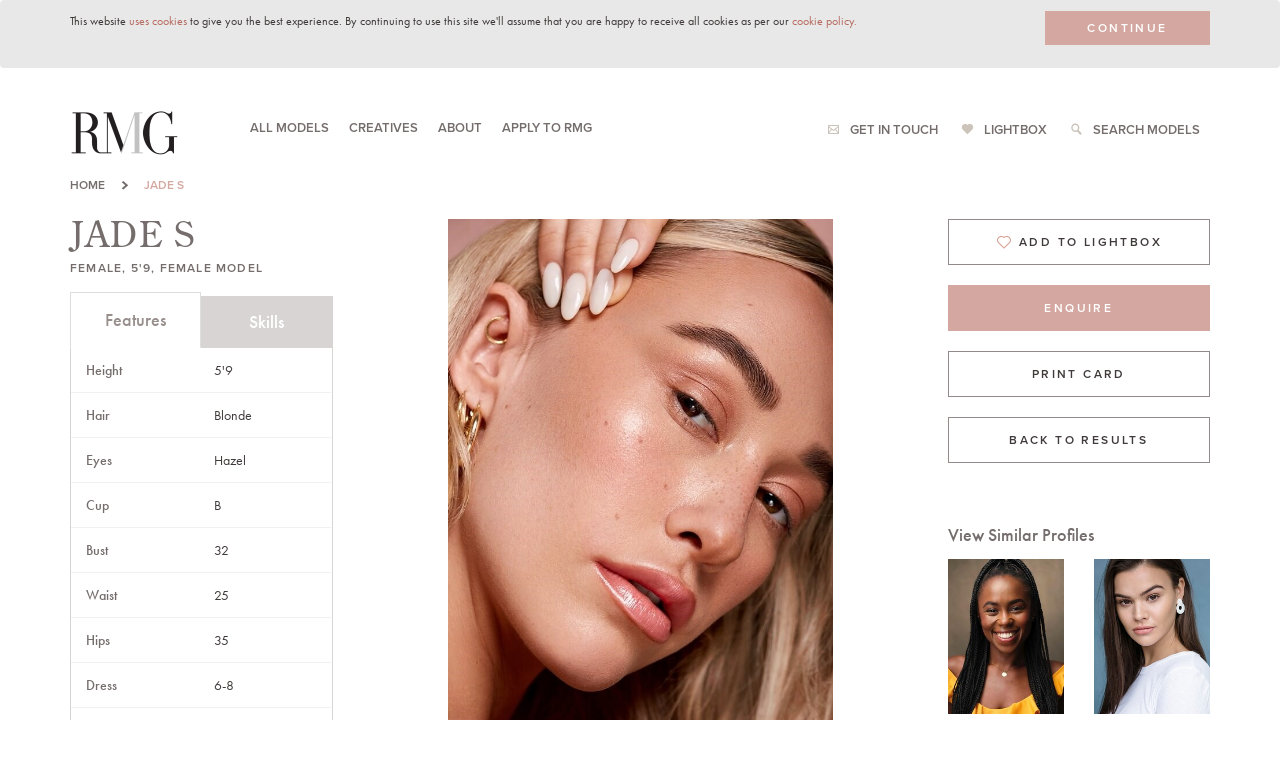

--- FILE ---
content_type: text/html; charset=utf-8
request_url: https://rmg-models.co.uk/models/jade-sexton/
body_size: 15257
content:
<!DOCTYPE html>
<html lang="en" class="no-js">
<head itemscope itemtype="http://schema.org/WebSite">
    <meta charset="utf-8">
    <meta http-equiv="x-ua-compatible" content="ie=edge">
    <meta name="viewport" content="width=device-width, initial-scale=1, maximum-scale=1.0, user-scalable=no">
    <link rel="dns-prefetch" href="//cdnjs.cloudflare.com">
    <link rel="dns-prefetch" href="//ajax.aspnetcdn.com">



    <title>jade s | RMG Models</title>
    <meta name="author" content="RMG Models">
    <meta name="twitter:card" content="summary_large_image"/>
    <meta name="twitter:site" content="@modelsrmg"/>
    <meta property="og:url" name="url" content="https://rmg-models.co.uk/models/jade-sexton/"/>
    <meta property="og:title" content="jade s"/>
    <meta property="og:site_name" content="RMG Models"/>
    <meta property="og:description" name="description" content="jade sexton, Female Model"/>
    <meta property="og:type" content="article"/>
    <meta property="og:image" content="https://rmg-models.co.uk/media/238181/jade-sexton-3.jpg"/>
    <meta property="og:locale" content="en_GB"/>
    <meta property="http://ogp.me/ns/article#published_time" content="2019-10-29T13:45:55" />
    <meta property="http://ogp.me/ns/article#modified_time" content="2022-06-21T11:19:26" />
    <meta property="http://ogp.me/ns/article#section" content="Models" />
    <meta name="p:domain_verify" content="88c21e6ab3330d692cffc46d4cd3c074"/>

    
    <link rel="canonical" href="https://rmg-models.co.uk/models/jade-sexton/" />

    <link rel="shortcut icon" href="/favicon.ico">
    <link rel="shortcut icon" href="/images/favicon.png">
    <link rel="apple-touch-icon-precomposed" href="/images/apple-touch-icon-precomposed.png">
    <link rel="apple-touch-startup-image" href="/images/startup/startup-320x460.png" media="screen and (max-width:320px)">
    <link rel="apple-touch-startup-image" href="/images/startup/startup-640x920.png" media="(max-width:480px) and (-webkit-min-device-pixel-ratio:2)">
    <link rel="apple-touch-startup-image" href="/images/startup/startup-640x1096.png" media="(max-width:548px) and (-webkit-min-device-pixel-ratio:2)">
    <link rel="apple-touch-startup-image" sizes="1024x748" href="/images/startup/startup-1024x748.png" media="screen and (min-width:481px) and (max-width:1024px) and (orientation:landscape)">
    <link rel="apple-touch-startup-image" sizes="768x1004" href="/images/startup/startup-768x1004.png" media="screen and (min-width:481px) and (max-width:1024px) and (orientation:portrait)">

            
<!-- Google Tag Manager -->
<script>(function(w,d,s,l,i){w[l]=w[l]||[];w[l].push({'gtm.start':
new Date().getTime(),event:'gtm.js'});var f=d.getElementsByTagName(s)[0],
j=d.createElement(s),dl=l!='dataLayer'?'&l='+l:'';j.async=true;j.src=
'https://www.googletagmanager.com/gtm.js?id='+i+dl;f.parentNode.insertBefore(j,f);
})(window,document,'script','dataLayer','GTM-KRNLBLL');</script>
<!-- End Google Tag Manager -->

    



    <link rel="stylesheet" href="/css/style.css" type="text/css" />
    <script src="//use.typekit.net/crg8qpc.js"></script>
    <script>try{Typekit.load({ async: true });}catch(e){}</script>

</head>
<body class="model">
    <a class="sr-only" href="#content">Skip to content</a>  

    

    <div class="cookieBar alert hidden" id="js-cookie-bar">
        <div class="container">
		    <div class="row">
                <div class="col-sm-10">
                    <small><p>This website <a data-id="1457" href="/cookies/" title="Cookies">uses cookies </a>to give you the best experience. By continuing to use this site we'll assume that you are happy to receive all cookies as per our <a data-id="1457" href="/cookies/" title="Cookies">cookie policy.</a></p></small>
                </div>
                <div class="col-sm-2">
                    <p class="cookieAgree"><a href="./" id="js-cookie-agree" class="btn btn-primary btn-block">Continue</a></p>
                </div>
            </div>
        </div>
    </div>


    <header class="header" itemscope itemtype="http://schema.org/Organization">

        <meta itemprop="name" content="RMG Models" />
        <meta itemprop="email" content="info@rmg-models.com" />
            <meta itemprop="telephone" content="01676 525 170" />
        <div class="container">
            <div class="row">
                
                <div class="col-xs-3 visible-xs visible-sm">
                    <!-- Mobile Get in Touch -->
                    <button type="button" class="contact-toggle collapsed" data-toggle="modal" data-target="#js-contact-modal">
                        <i class="icon-email"></i>
                        <span>Get In Touch</span>
                    </button>
                </div>

                <div class="col-xs-6 col-md-2">
                    <a class="logo" href="/" itemprop="url">
                        <img src="/images/logo.png" class="img-responsive" width="109" height="44" alt="RMG Models" itemprop="logo" />
                    </a>
                </div>    

                <div class="col-xs-3 visible-xs visible-sm">
                    <!-- Mobile Nav -->
                    <button type="button" class="navbar-toggle collapsed" data-toggle="collapse" data-target="#js-nav-collapse" data-collapse-group="collapse-group">
                        <i class="icon-menu"></i>
                        <i class="icon-close"></i>
                        <span></span>
                        <span class="sr-only">toggle menu</span>
                    </button>
                </div>

                <div class="col-xs-12 col-md-10">

                    <div class="row">

                        <div class="col-md-6">
                            <nav class="collapse navbar-collapse navbar-menu" id="js-nav-collapse" role="navigation">
                               

    <ul class="nav navbar-nav">
            <li class=""><a href="/all-models/">All Models</a></li>
            <li class=""><a href="/creatives/">Creatives</a></li>
            <li class=""><a href="/about/">About</a></li>
            <li class=""><a href="/apply-to-rmg/">Apply to RMG</a></li>
    </ul>

                            </nav>
                        </div>

                        <div class="col-md-6 header-links">
                            <ul class="list-inline list-unstyled">
                                <li class="hidden-xs hidden-sm">
                                    <a href="#js-contact-modal" data-toggle="modal" data-target="#js-contact-modal"><i class="icon-email"></i>Get in Touch</a>
                                </li>
                                <li id="lightbox-navigation">
                                    <a href="#js-lightbox-toggle" data-toggle="collapse" data-target="#js-lightbox-toggle" data-collapse-group="collapse-group"><i class="icon-heart"></i>Lightbox</a>

                                    <div class="collapse" id="js-lightbox-toggle">
                                        <nav>
                                                <ul class="nav">
            <li>
                <a href="/my-lightboxes/">My Lightbox</a>
            </li>
                        <li>
                    <a href="/register/">Register</a>
                </li>
                <li>
                    <a href="/login/">Login</a>
                </li>
    </ul>


                                        </nav>
                                    </div>

                                    <div id="model-alert" class="model-alert" style="display:none">Model added to lightbox</div>

                                </li>
                                <li>
                                    <a href="#js-search-modal" data-toggle="modal" data-target="#js-search-modal"><i class="icon-search"></i>Search Models</a>
                                </li>
                            </ul>

                        </div>

                    </div>
                </div>
            </div>
        </div>
    </header>
    
    <div class="all-categories visible-xs">
        <a class="btn btn-primary btn-block" href="/all-models/">View All Divisions</a>
    </div>

    <div id="content" role="main">
        
        




<div class="container">
    <div class="row">
        <div class="col-sm-12">
            
    <ol class="breadcrumb" itemscope itemtype="http://data-vocabulary.org/Breadcrumb">
            <li><a href="/" itemprop="url"><span itemprop="title">Home</span></a></li>
        <li class="active">jade s</li>
    </ol>

        </div>
    </div>
</div>

<div class="container">
    
    
    <div class="row hidden-lg">
        <div class="col-sm-12 model-heading">
            <h1 class="page-header">jade s</h1>
            <h2>Female, 5'9, Female Model</h2>
        </div>
    </div>


    
    <div class="row">
        <section class="col-sm-7 col-md-6 col-md-push-3 gallery-col">
            <div class="js-mobile-carousel">
                    <div class="model-feature-image">
                        <a href="/media/238181/jade-sexton-3.jpg" class="popup">
                            <img alt="Jade Sexton (3)" class="img-responsive" height="960" src="/media/238181/jade-sexton-3.jpg?bgcolor=FFFFFF" width="720" />
                        </a>
                    </div>
                    <div class="model-feature-image">
                        <a href="/media/163804/jade-sexton-7.jpg" class="popup">
                            <img alt="Jade-Sexton- (7)" class="img-responsive" height="960" src="/media/163804/jade-sexton-7.jpg?width=720&amp;height=960&amp;mode=boxpad&amp;bgcolor=FFFFFF&amp;quality=75" width="720" />
                        </a>
                    </div>
                    <div class="model-feature-image">
                        <a href="/media/163803/jade-sexton-6.jpg" class="popup">
                            <img alt="Jade-Sexton- (6)" class="img-responsive" height="960" src="/media/163803/jade-sexton-6.jpg?width=720&amp;height=960&amp;mode=boxpad&amp;bgcolor=FFFFFF&amp;quality=75" width="720" />
                        </a>
                    </div>
            </div>

                <div class="model-gallery">

                        <div class="gallery-item">
                            <a href="/media/163796/jade-sexton-1.jpg" class="popup">
                                <img alt="Jade-Sexton- (1)" class="img-responsive" height="100" src="/media/163796/jade-sexton-1.jpg?width=100&amp;height=100&amp;mode=boxpad&amp;bgcolor=FFFFFF&amp;quality=75" width="100" />
                            </a>
                        </div>
                        <div class="gallery-item">
                            <a href="/media/163800/jade-sexton-3.png" class="popup">
                                <img alt="Jade-Sexton- (3)" class="img-responsive" height="100" src="/media/163800/jade-sexton-3.png?width=100&amp;height=100&amp;mode=boxpad&amp;bgcolor=FFFFFF" width="100" />
                            </a>
                        </div>
                        <div class="gallery-item">
                            <a href="/media/163797/jade-sexton-1.png" class="popup">
                                <img alt="Jade-Sexton- (1)" class="img-responsive" height="100" src="/media/163797/jade-sexton-1.png?width=100&amp;height=100&amp;mode=boxpad&amp;bgcolor=FFFFFF" width="100" />
                            </a>
                        </div>
                        <div class="gallery-item">
                            <a href="/media/163798/jade-sexton-2.jpg" class="popup">
                                <img alt="Jade-Sexton- (2)" class="img-responsive" height="100" src="/media/163798/jade-sexton-2.jpg?width=100&amp;height=100&amp;mode=boxpad&amp;bgcolor=FFFFFF&amp;quality=75" width="100" />
                            </a>
                        </div>
                        <div class="gallery-item">
                            <a href="/media/238179/jade-sexton-1.jpg" class="popup">
                                <img alt="Jade Sexton (1)" class="img-responsive" height="100" src="/media/238179/jade-sexton-1.jpg?width=100&amp;height=100&amp;mode=boxpad&amp;bgcolor=FFFFFF&amp;quality=75" width="100" />
                            </a>
                        </div>
                        <div class="gallery-item">
                            <a href="/media/163801/jade-sexton-4.jpg" class="popup">
                                <img alt="Jade-Sexton- (4)" class="img-responsive" height="100" src="/media/163801/jade-sexton-4.jpg?width=100&amp;height=100&amp;mode=boxpad&amp;bgcolor=FFFFFF&amp;quality=75" width="100" />
                            </a>
                        </div>
                        <div class="gallery-item">
                            <a href="/media/163805/jade-sexton-9.jpg" class="popup">
                                <img alt="Jade-Sexton- (9)" class="img-responsive" height="100" src="/media/163805/jade-sexton-9.jpg?width=100&amp;height=100&amp;mode=boxpad&amp;bgcolor=FFFFFF&amp;quality=75" width="100" />
                            </a>
                        </div>
                        <div class="gallery-item">
                            <a href="/media/163802/jade-sexton-5.jpg" class="popup">
                                <img alt="Jade-Sexton- (5)" class="img-responsive" height="100" src="/media/163802/jade-sexton-5.jpg?width=100&amp;height=100&amp;mode=boxpad&amp;bgcolor=FFFFFF&amp;quality=75" width="100" />
                            </a>
                        </div>
                        <div class="gallery-item">
                            <a href="/media/238180/jade-sexton-2.jpg" class="popup">
                                <img alt="Jade Sexton (2)" class="img-responsive" height="100" src="/media/238180/jade-sexton-2.jpg?width=100&amp;height=100&amp;mode=boxpad&amp;bgcolor=FFFFFF&amp;quality=75" width="100" />
                            </a>
                        </div>
                        <div class="gallery-item">
                            <a href="/media/163806/jade-sexton-10.jpg" class="popup">
                                <img alt="Jade-Sexton- (10)" class="img-responsive" height="100" src="/media/163806/jade-sexton-10.jpg?width=100&amp;height=100&amp;mode=boxpad&amp;bgcolor=FFFFFF&amp;quality=75" width="100" />
                            </a>
                        </div>
                        <div class="gallery-item">
                            <a href="/media/238182/jade-sexton-4.jpg" class="popup">
                                <img alt="Jade Sexton (4)" class="img-responsive" height="100" src="/media/238182/jade-sexton-4.jpg?width=100&amp;height=100&amp;mode=boxpad&amp;bgcolor=FFFFFF&amp;quality=75" width="100" />
                            </a>
                        </div>
                </div>

        </section>

        <div class="col-sm-5 col-md-3 col-md-pull-6">

            <div class="model-heading visible-lg">
                <h1 class="page-header">jade s</h1>
                <h2>Female, 5'9, Female Model</h2>
            </div>

            <div class="widget widget-actions visible-xs visible-sm">
                <a href="#" class="btn btn-default btn-block save-model-to-lightbox-cookie"  data-id="168567" title="Add to Lightbox" data-toggle="modal" data-target="#js-lightbox-modal">
                    <i class="icon-heart-outline"></i>
                </a>
                <a href="#js-enquire-modal" class="btn btn-primary btn-block" data-toggle="modal" data-target="#js-enquire-modal">Enquire</a>
                <a href="modelprint" rel="nofollow" class="btn btn-default btn-block">Print Card</a>
            </div>

            <div class="tabs">
                <!-- Nav tabs -->
                <ul class="nav nav-tabs" role="tablist">
                        <li role="presentation" class="active"><a href="#features" aria-controls="feautres" role="tab" data-toggle="tab">Features</a></li>
                                            <li role="presentation" ><a href="#skills" aria-controls="skills" role="tab" data-toggle="tab">Skills</a></li>
                </ul>

                <!-- Tab panes -->
                <div class="tab-content">
                        <div role="tabpanel" class="tab-pane active" id="features">
                            <table class="table">
                                    <tr>
                                        <td><strong>Height</strong></td>
                                        <td>5&#39;9</td>
                                    </tr>
                                                                    <tr>
                                        <td><strong>Hair</strong></td>
                                        <td>Blonde</td>
                                    </tr>
                                                                    <tr>
                                        <td><strong>Eyes</strong></td>
                                        <td>Hazel</td>
                                    </tr>
                                                                    <tr>
                                        <td><strong>Cup</strong></td>
                                        <td>B</td>
                                    </tr>
                                                                    <tr>
                                        <td><strong>Bust</strong></td>
                                        <td>32</td>
                                    </tr>
                                                                    <tr>
                                        <td><strong>Waist</strong></td>
                                        <td>25</td>
                                    </tr>
                                                                    <tr>
                                        <td><strong>Hips</strong></td>
                                        <td>35</td>
                                    </tr>
                                                                    <tr>
                                        <td><strong>Dress</strong></td>
                                        <td>6-8</td>
                                    </tr>
                                                                                                    <tr>
                                        <td><strong>Shoe</strong></td>
                                        <td>5</td>
                                    </tr>
                            </table>
                        </div>
                                            <div role="tabpanel" class="tab-pane " id="skills">
                            <table class="table">
                                    <tr>
                                        <td><strong>Photographic</strong></td>
                                        <td>Beauty, Editorial, Fashion, Hair, Legs, Lifestyle</td>
                                    </tr>
                                                                    <tr>
                                        <td><strong>Promotion</strong></td>
                                        <td>Bar Work, Conference, Food &amp; Hygiene Certificate, Hospitality, Merchandising, Spokesmodel, Waitress</td>
                                    </tr>
                                                                    <tr>
                                        <td><strong>Television</strong></td>
                                        <td>Commercials</td>
                                    </tr>
                                                                    <tr>
                                        <td><strong>Runway</strong></td>
                                        <td>Lingerie, Catwalk</td>
                                    </tr>
                                                                    <tr>
                                        <td><strong>Fitness</strong></td>
                                        <td>Cycling, Hockey, Horse Riding, Netball, Running, Scuba Diving, Sky Diving, Snowboarding, Swimming</td>
                                    </tr>
                                                                                                                                                                    <tr>
                                        <td><strong>Fitting</strong></td>
                                        <td>Bridal, Clothing, Lingerie, Shoes</td>
                                    </tr>
                            </table>
                        </div>
                </div>

                <div class="widget print-only">
                    

            <p><strong>Call Midlands</strong> - <a class="tel-link" href="tel:01676 525 170">01676 525 170</a></p>
            <p><strong>Call London</strong> - <a class="tel-link" href="tel:0207 631 0504">0207 631 0504</a></p>
        <p><strong>Email</strong> - <a class="email-link" href="mailto:info@rmg-models.com">info@rmg-models.com</a></p>




                </div>

                <div class="widget widget-share">
                    <h3>Share this profile</h3>
                    




<ul class="list-unstyled list-share-icons">
    <li>
        <a class="facebook" href="https://www.facebook.com/sharer/sharer.php?u=https%3a%2f%2frmg-models.co.uk%2fmodels%2fjade-sexton%2f" onclick="javascript:window.open(this.href, &#39;&#39;, &#39;menubar=no,toolbar=no,resizable=yes,scrollbars=yes,height=436,width=626&#39;);return false;" target="_blank">
            <i class="icon-facebook"></i>
        </a>
    </li>
    <li>
        <a class="twitter" href="https://twitter.com/intent/tweet?url=https%3a%2f%2frmg-models.co.uk%2fmodels%2fjade-sexton%2f&text=jade+sexton&via=modelsrmg" onclick="javascript:window.open(this.href, &#39;&#39;, &#39;menubar=no,toolbar=no,resizable=yes,scrollbars=yes,height=436,width=626&#39;);return false;" target="_blank">
            <i class="icon-twitter"></i>
        </a>
    </li>
    <li>
        <a class="linkedin" href="https://www.linkedin.com/shareArticle?mini=true&url=https%3a%2f%2frmg-models.co.uk%2fmodels%2fjade-sexton%2f&title=jade+sexton&summary=jade+sexton" onclick="javascript:window.open(this.href, &#39;&#39;, &#39;menubar=no,toolbar=no,resizable=yes,scrollbars=yes,height=436,width=626&#39;);return false;" target="_blank">
            <i class="icon-linkedin"></i>
        </a>
    </li>
    
    <li>
        <a class="pinterest" href="https://www.pinterest.com/pin/create/button/?url=https%3a%2f%2frmg-models.co.uk%2fmodels%2fjade-sexton%2f&media=&description=jade+sexton" onclick="javascript:window.open(this.href, &#39;&#39;, &#39;menubar=no,toolbar=no,resizable=yes,scrollbars=yes,height=436,width=626&#39;);return false;" target="_blank">
            <i class="icon-pinterest"></i>
        </a>
    </li>
</ul>


                </div>

                    <div class="widget widget-showreel">
                        <a href="https://hint.video/1ZxBGg" target="_blank" class="btn btn-primary btn-block" >jade&#39;s selftape</a>
                    </div>

                <div class="widget widget-actions visible-xs visible-sm">
                    <a href="" class="btn btn-default btn-block">Back to results</a>
                </div>
            </div>
        </div>

        <aside class="col-sm-12 col-md-3 sidebar">
            <div class="widget widget-actions hidden-xs hidden-sm">
                <a href="#" class="btn btn-default btn-block  save-model-to-lightbox-cookie" data-id="168567" title="Add to Lightbox" data-toggle="modal" data-target="#js-lightbox-modal">
                    <i class="icon-heart-outline"></i>Add to lightbox
                </a>
                <a href="#js-enquire-modal" class="btn btn-primary btn-block" data-toggle="modal" data-target="#js-enquire-modal">Enquire</a>
                <a href="modelprint" rel="nofollow" class="btn btn-default btn-block">Print Card</a>
                <a href="#" onclick="history.go(-1)" class="btn btn-default btn-block">Back to results</a>
            </div>

            

<div class="widget widget-related">
    <h3>View Similar Profiles</h3>
    <div class="row">
            <div class="col-xs-6 col-ms-3 col-md-6">
                <div class="hover-box">
                    <figure>
                        <img alt="Kerry B (1)" class="img-responsive" height="347" src="/media/243486/kerry-b-1.jpg?width=260&amp;height=347&amp;mode=crop&amp;quality=75" width="260" />
                        <figcaption>
                            <span class="btn btn-default">View Portfolio</span>
                            <a href="/models/kerry-b/">View more</a>
                        </figcaption>
                    </figure>
                </div>
            </div>
            <div class="col-xs-6 col-ms-3 col-md-6">
                <div class="hover-box">
                    <figure>
                        <img alt="Jade Lewis (1)" class="img-responsive" height="347" src="/media/257801/jade-lewis-1.jpeg?width=260&amp;height=347&amp;mode=crop" width="260" />
                        <figcaption>
                            <span class="btn btn-default">View Portfolio</span>
                            <a href="/models/jade-l/">View more</a>
                        </figcaption>
                    </figure>
                </div>
            </div>
            <div class="col-xs-6 col-ms-3 col-md-6">
                <div class="hover-box">
                    <figure>
                        <img alt="Chess (3) Hs" class="img-responsive" height="347" src="/media/287711/_chess-_-3-hs.jpg?width=260&amp;height=347&amp;mode=crop&amp;quality=75" width="260" />
                        <figcaption>
                            <span class="btn btn-default">View Portfolio</span>
                            <a href="/models/chess-g/">View more</a>
                        </figcaption>
                    </figure>
                </div>
            </div>
            <div class="col-xs-6 col-ms-3 col-md-6">
                <div class="hover-box">
                    <figure>
                        <img alt="Jennifer-Knowles (1)" class="img-responsive" height="347" src="/media/145588/jennifer-knowles-1.jpg?width=260&amp;height=347&amp;mode=crop&amp;quality=75" width="260" />
                        <figcaption>
                            <span class="btn btn-default">View Portfolio</span>
                            <a href="/models/jennifer-k/">View more</a>
                        </figcaption>
                    </figure>
                </div>
            </div>
    </div>
</div>

        </aside>
    </div>

    
    


    <!-- Enquire Modal -->
    <div class="modal fade" id="js-enquire-modal" tabindex="-1" role="dialog" aria-labelledby="js-lightbox-modal">
        <div class="modal-dialog" role="document">
            <div class="modal-content">
                <div class="modal-header">
                    <button type="button" class="close" data-dismiss="modal" aria-label="Close"><span aria-hidden="true"><i class="icon-close"></i></span></button>
                    <h4 class="modal-title">Enquire about jade sexton</h4>
                </div>
                <div class="modal-body">
<form action="/models/jade-sexton/" class="form" enctype="multipart/form-data" method="post">                        <div class="row clear">
                            <div class="col-sm-6 form-group">
                                <label class="control-label" for="FirstName">First Name <span class="required">*</span></label>
                                <input class="form-control" data-val="true" data-val-required="The First Name field is required." id="FirstName" name="FirstName" type="text" value="" />
                                <span class="field-validation-valid" data-valmsg-for="FirstName" data-valmsg-replace="true"></span>
                            </div>
                            <div class="col-sm-6 form-group">
                                <label class="control-label" for="Surname">Surname <span class="required">*</span></label>
                                <input class="form-control" data-val="true" data-val-required="The Surname field is required." id="Surname" name="Surname" type="text" value="" />
                                <span class="field-validation-valid" data-valmsg-for="Surname" data-valmsg-replace="true"></span>
                            </div>
                        </div>
                        <div class="row clear">
                            <div class="col-sm-6 form-group">
                                <label class="control-label" for="Email">Email <span class="required">*</span></label>
                                <input class="form-control" data-val="true" data-val-email="The Email field is not a valid e-mail address." data-val-required="The Email field is required." id="Email" name="Email" type="email" value="" />
                                <span class="field-validation-valid" data-valmsg-for="Email" data-valmsg-replace="true"></span>
                            </div>
                            <div class="col-sm-6 form-group">
                                <label class="control-label" for="Telephone">Telephone <span class="required">*</span></label>
                                <input class="form-control" data-val="true" data-val-required="The Telephone field is required." id="Telephone" name="Telephone" type="tel" value="" />
                                <span class="field-validation-valid" data-valmsg-for="Telephone" data-valmsg-replace="true"></span>
                            </div>
                        </div>
                        <div class="row clear">
                            <div class="col-sm-12 form-group">
                                <label class="control-label" for="Message">Your Message <span class="required">*</span></label>
                                <textarea class="form-control" cols="20" data-val="true" data-val-required="The Your Message field is required." id="Message" name="Message" rows="6">
</textarea>
                                <span class="field-validation-valid" data-valmsg-for="Message" data-valmsg-replace="true"></span>
                            </div>
                            <div class="col-sm-12 form-group">
                                <label for="Consent">
                                    <input data-val="true" data-val-range="Consent is required." data-val-range-max="True" data-val-range-min="True" data-val-required="The Consent field is required." id="Consent" name="Consent" type="checkbox" value="true" /><input name="Consent" type="hidden" value="false" />
                                    <span>Please tick to consent to your data being stored in line with the guidelines set out in our </span><a data-udi="umb://document/1f50d557e0d44ab782db02981692d991" href="/privacy-policy/" title="Privacy Policy">privacy policy.</a> <span class="required">*</span>
                                </label>
                                <span class="field-validation-valid" data-valmsg-for="Consent" data-valmsg-replace="true"></span>
                            </div>
                        </div>
<input data-val="true" data-val-number="The field ModelID must be a number." data-val-required="The ModelID field is required." id="ModelID" name="ModelID" type="hidden" value="168567" /><input data-val="true" data-val-required="The ModelName field is required." id="ModelName" name="ModelName" type="hidden" value="jade sexton" />

<div class="form-group col-lg-12 hide">
	<label for="HoneyPot">Ignore</label> 
    <input class="text-box single-line" data-val="true" data-val-range="Please leave this field blank." data-val-range-max="0" data-val-range-min="0" id="HoneyPot" name="HoneyPot" type="text" value="" /> 
    <span class="field-validation-valid" data-valmsg-for="HoneyPot" data-valmsg-replace="true"></span>
</div>
<input data-val="true" data-val-number="The field RedirectToPageId must be a number." data-val-required="The RedirectToPageId field is required." id="RedirectToPageId" name="RedirectToPageId" type="hidden" value="1444" />
<input data-val="true" data-val-number="The field SenderPageId must be a number." data-val-required="The SenderPageId field is required." id="SenderPageId" name="SenderPageId" type="hidden" value="1653" />
<input data-val="true" data-val-number="The field Check must be a number." data-val-required="The Check field is required." id="Check" name="Check" type="hidden" value="638975938352630741" />
<input id="AutoRespondEmailSubject" name="AutoRespondEmailSubject" type="hidden" value="Thank you for your enquiry" />
<input id="EmailSubject" name="EmailSubject" type="hidden" value="A New Model Enquiry Has Been Received " />
<input name="__RequestVerificationToken" type="hidden" value="nx5qvtZfIFfjYXPflAOFn7y_kv412W6kHKpDOd4Fto7FWKlfhsybVXPBS8H1z-BHjrCwRiNJu_sfxo3EyoJ0gflg7ea9-p4K9adkGrn9Qg41" />                        <button type="submit" class="btn btn-primary">Submit</button>
<input name='ufprt' type='hidden' value='[base64]' /></form>                </div>

            </div>
        </div>
    </div>

    <div class="modal fade" id="js-lightbox-modal" tabindex="-1" role="dialog" aria-labelledby="js-lightbox-modal">
        <div class="modal-dialog" role="document">
            <div class="modal-content">
                <div class="modal-header">
    <button type="button" class="close" data-dismiss="modal" aria-label="Close"><span aria-hidden="true"><i class="icon-close"></i></span></button>
    <h4 class="modal-title">Please provide your email address</h4>
</div>
<div class="modal-body">
    <form action="/models/jade-sexton/" enctype="multipart/form-data" method="post">    <p><span class="required">*</span> Indicates a required field</p>
    <div class="row">
        <div class="form-group col-xs-12">
            <label class="control-label" for="EmailAddress">Your Email Address <span class="required">*</span></label>
            <input class="form-control" data-val="true" data-val-email="The Your Email Address field is not a valid e-mail address." data-val-required="The Your Email Address field is required." id="EmailAddress" name="EmailAddress" placeholder="Your email address" type="text" value="" />
            <span class="field-validation-valid" data-valmsg-for="EmailAddress" data-valmsg-replace="true"></span>
        </div>
    </div>
    <div class="row">
        <div class="col-sm-4 col-sm-push-8">
            <button type="submit" class="btn btn-primary btn-block">Save</button>
        </div>
    </div>
<input name="__RequestVerificationToken" type="hidden" value="CimUAPexoC2u6LZtEI__ChoKw3Ld4RPJfj53nfdELn1cvPgJvt022-iHLmriJWqeW5kzaZLA3oNNQpuPpW_WkLlcz95rS4Dg04ie7Cixjrw1" /><input name='ufprt' type='hidden' value='[base64]' /></form>
</div>

            </div>
        </div>
    </div>



</div>



    </div>

    <footer class="footer">
        <div class="footer-top">
            <div class="container">
                <div class="row">
                    <div class="col-xs-12 col-ms-6 col-md-4">
                        








                    </div>
                    <div class="col-xs-12 col-ms-6 col-md-4">
                        <div class="row">
                            <div class="col-sm-4">
                                

        <ul class="footer-links list-unstyled">
                <li>
                    <a href="/about/">About</a>
                </li>
                <li>
                    <a href="/blog/">Blog</a>
                </li>
                <li>
                    <a href="/about/our-process/">Our Process</a>
                </li>
                <li>
                    <a href="/contact/">Contact</a>
                </li>
        </ul>




                            </div>
                            <div class="col-sm-8 contact-numbers">
                                

            <p><strong>Call Midlands</strong> - <a class="tel-link" href="tel:01676 525 170">01676 525 170</a></p>
            <p><strong>Call London</strong> - <a class="tel-link" href="tel:0207 631 0504">0207 631 0504</a></p>
        <p><strong>Email</strong> - <a class="email-link" href="mailto:info@rmg-models.com">info@rmg-models.com</a></p>




                            </div>
                        </div>
                    </div>
                    <div class="col-xs-12 col-md-4 footer-social">
                        <h4>Follow Us</h4>
                        

    <ul class="list-unstyled list-inline" itemscope itemtype="http://schema.org/Organization">
                    <li>
                <a class="instagram" href="https://www.instagram.com/officialrmgmodels_/" target="_blank" title="Instagram" itemprop="url"><i class="icon-instagram"></i></a>
            </li>

                    <li>
                <a class="linkedin" href="https://www.linkedin.com/company/25172953/" target="_blank" title="LinkedIn" itemprop="url"><i class="icon-linkedin"></i></a>
            </li>

                    <li>
                <a class="pinterest" href="https://uk.pinterest.com/officialrmg/" target="_blank" title="Pinterest" itemprop="url"><i class="icon-pinterest"></i></a>
            </li>

                    <li>
                <a class="facebook" href="https://www.facebook.com/RMG-Model-Agency-328407347349423/" target="_blank" title="Facebook" itemprop="url"><i class="icon-facebook"></i></a>
            </li>

        
                    <li>
                <a class="twitter" href="https://twitter.com/ModelsRmg" target="_blank" title="Twitter" itemprop="url"><i class="icon-twitter"></i></a>
            </li>

               

    </ul>





                    </div>
                </div>
            </div>
        </div>

        <div class="footer-bottom">
            <div class="container">
                <div class="row">
                    <div class="col-sm-12">

                        <div class="footer-copy">
                            <p>&copy; RMG Models 2025. All Rights Reserved</p>
                        </div>

                        <div class="footer-terms">
                            

        <ul class="list-inline list-unstyled">
                <li>
                    <a href="/terms-and-conditions/">Terms &amp; Conditions</a>
                </li>
                <li>
                    <a href="/privacy-policy/">Privacy Policy</a>
                </li>
                <li>
                    <a href="/cookies/">Cookies</a>
                </li>
                <li>
                    <a href="/sitemap/">Sitemap</a>
                </li>
        </ul>





                        </div>

                        <div class="footer-image">
                            <img src="/images/pertemps.png" class="img-responsive" height="41" width="110" />
                        </div>

                    </div>
                </div>
            </div>
            </div>
    </footer>


    <!-- Get in Touch Modal -->
<div class="modal fade" id="js-contact-modal" tabindex="-1" role="dialog" aria-labelledby="js-contact-modal">
    <div class="modal-dialog" role="document">
        <div class="modal-content">
            <div class="modal-header">
                <button type="button" class="close" data-dismiss="modal" aria-label="Close"><span aria-hidden="true"><i class="icon-close"></i></span></button>
                <h4 class="modal-title">How can we help?</h4>
            </div>
            <div class="modal-body">
                    <p>Interested in our client services? Drop us a line to see how we can help you.</p>
                    <p><a href="/contact/" class="btn btn-primary">Contact Us</a></p>

                    <p>Are you looking to join RMG? Click the link below to apply</p>
                    <p><a href="/apply-to-rmg/" class="btn btn-primary">Apply Online</a></p>
            </div>

        </div>
    </div>
</div>


    
 <!-- Search Models Modal -->
<div class="modal fade" id="js-search-modal" tabindex="-1" role="dialog" aria-labelledby="js-search-modal">
    <div class="modal-dialog" role="document">
        <div class="modal-content">
            <div class="modal-header">
                <button type="button" class="close" data-dismiss="modal" aria-label="Close"><span aria-hidden="true"><i class="icon-close"></i></span></button>
                <h4 class="modal-title">Search Models</h4>
            </div>
            <div class="modal-body">
                <p>Use the search form below to search our models.</p>
                <form class="form" role="form" action="/models/">
                    <div class="row">
                        <div class="form-group col-sm-6">
                            <label>Gender</label>
                            <select class="form-control gender-condition-switch" id="ChosenGender" name="ChosenGender"><option selected="selected" value="">- Any - </option>
<option value="0">Male</option>
<option value="1">Female</option>
</select>
                        </div>
                        <div class="form-group col-sm-6">
                            <label>Division</label>
                            <select class="form-control" id="Divisions" name="Divisions"><option value="">- Any - </option>
<option value="1857">Female Model</option>
<option value="1858">Female Body Parts</option>
<option value="1859">Female Characters</option>
<option value="1860">Petite Model</option>
<option value="1861">Male Model</option>
<option value="1862">Mums to Be</option>
<option value="1863">Fitness Model</option>
<option value="1864">Male Body Parts</option>
<option value="1865">Male Characters</option>
<option value="1866">Classic Women</option>
<option value="1867">Classic Men</option>
<option value="1868">Real Men</option>
<option value="1869">Real Women</option>
<option value="1870">Curve Model</option>
<option value="1871">Families</option>
<option value="1872">Couples</option>
<option value="1873">Juniors / Children</option>
<option value="1875">Presenter</option>
<option value="1877">Creative Photographers</option>
<option value="1878">Creative Hair Stylists</option>
<option value="1879">Creative Stylists</option>
<option value="1880">Creative Makeup Artists</option>
</select>
                        </div>
                    </div>
                    <div class="row">
                        <div class="form-group col-sm-6">
                            <label>Age</label>
                            <div class="range">
                                <input type="text" id="age" readonly>
                                <div id="age-range" class="range-slider" data-min="0" data-min-search="0" data-max="100" data-max-search="100" data-step="1" data-min-input="MinAge" data-max-input="MaxAge"></div>
                                <input data-val="true" data-val-number="The field MinAge must be a number." data-val-required="The MinAge field is required." id="MinAge" name="MinAge" type="hidden" value="0" />
                                <input data-val="true" data-val-number="The field MaxAge must be a number." data-val-required="The MaxAge field is required." id="MaxAge" name="MaxAge" type="hidden" value="100" />
                            </div>
                        </div>
                        <div class="form-group col-sm-6">
                            <label>Height</label>
                            <div class="range">
                                <input type="text" id="height" readonly>
                                <div id="height-range" class="range-slider" data-height="true" data-min="25" data-min-search="25" data-max="201" data-max-search="201" data-step="2" data-min-input="MinHeight" data-max-input="MaxHeight"></div>
                                <input data-val="true" data-val-number="The field MinHeight must be a number." data-val-required="The MinHeight field is required." id="MinHeight" name="MinHeight" type="hidden" value="25" />
                                <input data-val="true" data-val-number="The field MaxHeight must be a number." data-val-required="The MaxHeight field is required." id="MaxHeight" name="MaxHeight" type="hidden" value="201" />
                            </div>
                        </div>
                    </div>
                    <div class="row">
                        <div class="form-group col-sm-12">
                            <label>Name</label>
                            <input class="form-control" id="Name" name="Name" type="text" value="" />
                        </div>
                    </div>

                    <div class="collapse" id="js-advanced-search">
                        <div class="row">
                            <div class="form-group col-sm-6 gender-condition " data-gender="">
                                <label>Waist</label>
                                <div class="range">
                                    <input type="text" id="waist" readonly>
                                    <div id="waist-range" class="range-slider" data-min="20" data-min-search="20" data-max="45" data-max-search="45" data-step="1" data-min-input="MinWaist" data-max-input="MaxWaist"></div>
                                    <input data-val="true" data-val-number="The field MinWaist must be a number." data-val-required="The MinWaist field is required." id="MinWaist" name="MinWaist" type="hidden" value="20" />
                                    <input data-val="true" data-val-number="The field MaxWaist must be a number." data-val-required="The MaxWaist field is required." id="MaxWaist" name="MaxWaist" type="hidden" value="45" />
                                </div>
                            </div>
                            <div class="form-group col-sm-6 gender-condition " data-gender="">
                                <label>Shoe</label>
                                <div class="range">
                                    <input type="text" id="shoe" readonly>
                                    <div id="shoe-range" class="range-slider" data-min="1" data-min-search="1" data-max="17" data-max-search="17" data-step="0.5" data-min-input="MinShoeSize" data-max-input="MaxShoeSize"></div>
                                    <input data-val="true" data-val-number="The field MinShoeSize must be a number." data-val-required="The MinShoeSize field is required." id="MinShoeSize" name="MinShoeSize" type="hidden" value="1" />
                                    <input data-val="true" data-val-number="The field MaxShoeSize must be a number." data-val-required="The MaxShoeSize field is required." id="MaxShoeSize" name="MaxShoeSize" type="hidden" value="17" />
                                </div>
                            </div>
                            <div class="form-group col-sm-6 gender-condition " data-gender="Female">
                                <label>Dress</label>
                                <div class="range">
                                    <input type="text" id="dress" readonly>
                                    <div id="dress-range" class="range-slider" data-min="4" data-min-search="4" data-max="26" data-max-search="26" data-step="2" data-min-input="MinDress" data-max-input="MaxDress"></div>
                                    <input data-val="true" data-val-number="The field MinDress must be a number." data-val-required="The MinDress field is required." id="MinDress" name="MinDress" type="hidden" value="4" />
                                    <input data-val="true" data-val-number="The field MaxDress must be a number." data-val-required="The MaxDress field is required." id="MaxDress" name="MaxDress" type="hidden" value="26" />
                                </div>
                            </div>
                            <div class="form-group col-sm-6 gender-condition " data-gender="Female">
                                <label>Hip</label>
                                <div class="range">
                                    <input type="text" id="hip" readonly>
                                    <div id="hip-range" class="range-slider" data-min="32" data-min-search="32" data-max="55" data-max-search="55" data-step="1" data-min-input="MinHip" data-max-input="MaxHip"></div>
                                    <input data-val="true" data-val-number="The field MinHip must be a number." data-val-required="The MinHip field is required." id="MinHip" name="MinHip" type="hidden" value="32" />
                                    <input data-val="true" data-val-number="The field MaxHip must be a number." data-val-required="The MaxHip field is required." id="MaxHip" name="MaxHip" type="hidden" value="55" />
                                </div>
                            </div>
                            <div class="form-group col-sm-6 gender-condition " data-gender="Male">
                                <label>Suit</label>
                                <div class="range">
                                    <input type="text" id="suit" readonly>
                                    <div id="suit-range" class="range-slider" data-min="24" data-min-search="24" data-max="50" data-max-search="50" data-step="1" data-min-input="MinSuitSize" data-max-input="MaxSuitSize"></div>
                                    <input data-val="true" data-val-number="The field MinSuitSize must be a number." data-val-required="The MinSuitSize field is required." id="MinSuitSize" name="MinSuitSize" type="hidden" value="24" />
                                    <input data-val="true" data-val-number="The field MaxSuitSize must be a number." data-val-required="The MaxSuitSize field is required." id="MaxSuitSize" name="MaxSuitSize" type="hidden" value="50" />
                                </div>
                            </div>
                            <div class="form-group col-sm-6 gender-condition " data-gender="Male">
                                <label>Collar</label>
                                <div class="range">
                                    <input type="text" id="collar" readonly>
                                    <div id="collar-range" class="range-slider" data-min="13" data-min-search="13" data-max="20" data-max-search="20" data-step="0.5" data-min-input="MinCollar" data-max-input="MaxCollar"></div>
                                    <input data-val="true" data-val-number="The field MinCollar must be a number." data-val-required="The MinCollar field is required." id="MinCollar" name="MinCollar" type="hidden" value="13" />
                                    <input data-val="true" data-val-number="The field MaxCollar must be a number." data-val-required="The MaxCollar field is required." id="MaxCollar" name="MaxCollar" type="hidden" value="20" />
                                </div>
                            </div>
                            <div class="form-group col-sm-6 gender-condition " data-gender="">
                                <label>Chest</label>
                                <div class="range">
                                    <input type="text" id="chest" readonly>
                                    <div id="chest-range" class="range-slider" data-min="28" data-min-search="28" data-max="50" data-max-search="50" data-step="1" data-min-input="MinChest" data-max-input="MaxChest"></div>
                                    <input data-val="true" data-val-number="The field MinChest must be a number." data-val-required="The MinChest field is required." id="MinChest" name="MinChest" type="hidden" value="28" />
                                    <input data-val="true" data-val-number="The field MaxChest must be a number." data-val-required="The MaxChest field is required." id="MaxChest" name="MaxChest" type="hidden" value="50" />
                                </div>
                            </div>
                            <div class="form-group col-sm-6 gender-condition " data-gender="">
                                <label>Inside Leg</label>
                                <div class="range">
                                    <input type="text" id="leg" readonly>
                                    <div id="leg-range" class="range-slider" data-inches="true" data-min="66" data-min-search="66" data-max="102" data-max-search="102" data-step="2" data-min-input="MinLeg" data-max-input="MaxLeg"></div>
                                    <input data-val="true" data-val-number="The field MinLeg must be a number." data-val-required="The MinLeg field is required." id="MinLeg" name="MinLeg" type="hidden" value="66" />
                                    <input data-val="true" data-val-number="The field MaxLeg must be a number." data-val-required="The MaxLeg field is required." id="MaxLeg" name="MaxLeg" type="hidden" value="102" />
                                </div>
                            </div>
                            <div class="form-group col-sm-6 gender-condition " data-gender="Female">
                                <label>Bust</label>
                                <select class="form-control" id="Busts" name="Busts"><option value="">- Any - </option>
<option value="1762">A</option>
<option value="1769">A/B</option>
<option value="1763">B</option>
<option value="1770">B/C</option>
<option value="1764">C</option>
<option value="1771">C/D</option>
<option value="1765">D</option>
<option value="1766">DD</option>
<option value="1767">E</option>
<option value="1768">F</option>
<option value="1772">G</option>
<option value="1773">H</option>
<option value="1774">I</option>
<option value="1775">J</option>
<option value="1776">K</option>
<option value="1777">L</option>
</select>
                            </div>

                        </div>

                        <div class="row">
                            <div class="form-group col-sm-6">
                                <label>Hair Colour</label>
                                <select class="form-control js-select" id="HairColours" multiple="multiple" name="HairColours"><option value="1752">Light Blonde</option>
<option value="1753">Blonde</option>
<option value="1754">Dark Blonde</option>
<option value="1755">Light Brown</option>
<option value="1756">Brown</option>
<option value="1757">Dark Brown</option>
<option value="1758">Black</option>
<option value="1759">Red</option>
<option value="1760">Grey</option>
<option value="1761">White</option>
<option value="149130">Salt &amp; Pepper</option>
</select>
                            </div>
                            <div class="form-group col-sm-6">
                                <label>Eye Colour</label>
                                <select class="form-control js-select" id="EyeColours" multiple="multiple" name="EyeColours"><option value="1747">Blue</option>
<option value="1748">Green</option>
<option value="1749">Brown</option>
<option value="1750">Hazel</option>
<option value="1751">Gray</option>
</select>
                            </div>
                            <div class="form-group col-sm-6">
                                <label>Skills</label>
                                <select class="form-control js-select" id="Skills" multiple="multiple" name="Skills"><option value="2056">Aerobics/Step</option>
<option value="2057">Athletics</option>
<option value="2058">Badminton</option>
<option value="2153">Body Building</option>
<option value="2154">Boxing</option>
<option value="2155">Cricket</option>
<option value="2156">Cycling</option>
<option value="2157">Diving</option>
<option value="2158">Flying</option>
<option value="2159">Football</option>
<option value="2160">Golf</option>
<option value="2161">Hand Gliding</option>
<option value="2162">Hill Walking</option>
<option value="2163">Hockey</option>
<option value="2164">Horse Riding</option>
<option value="2165">Ice Skating</option>
<option value="2166">Judo</option>
<option value="2167">Karate</option>
<option value="2168">Kick Boxing</option>
<option value="2169">Martial Arts</option>
<option value="2170">Motor Biking</option>
<option value="2171">Motor Racing</option>
<option value="2172">Mountain Biking</option>
<option value="2173">Mountaineering</option>
<option value="2174">Netball</option>
<option value="2175">Pilates</option>
<option value="2176">Rowing</option>
<option value="2177">Rugby</option>
<option value="2178">Running</option>
<option value="2179">Sailing / Boating</option>
<option value="2180">Scuba Diving</option>
<option value="2181">Skating / Roller Blading</option>
<option value="2182">Sky Diving</option>
<option value="2183">Snow Skiing</option>
<option value="2184">Snowboarding</option>
<option value="2185">Squash</option>
<option value="2186">Surfing</option>
<option value="2187">Swimming</option>
<option value="2188">Tae-Kwon-Do</option>
<option value="2189">Tai Chi</option>
<option value="2190">Tennis</option>
<option value="2191">Trampolining</option>
<option value="2192">Water Skiing</option>
<option value="2193">Windsurfing</option>
<option value="2194">Wrestling</option>
<option value="2195">Yoga</option>
<option value="2059">Arabic</option>
<option value="2060">Cantonese</option>
<option value="2127">Chinese</option>
<option value="2128">Dutch</option>
<option value="2129">English</option>
<option value="2130">Finnish</option>
<option value="2131">French</option>
<option value="2132">German</option>
<option value="2133">Greek</option>
<option value="2134">Gujarati</option>
<option value="2135">Hindi</option>
<option value="2136">Italian</option>
<option value="2137">Japanese</option>
<option value="2138">Latin</option>
<option value="2139">Lithuanian</option>
<option value="2140">Maltese</option>
<option value="2141">Norwegian</option>
<option value="2142">Patwar</option>
<option value="2143">Polish</option>
<option value="2144">Portuguese</option>
<option value="2145">Punjabi</option>
<option value="2146">Russian</option>
<option value="2147">Sign</option>
<option value="2148">Spanish</option>
<option value="2149">Swedish</option>
<option value="2150">Turkish</option>
<option value="2151">Urdu</option>
<option value="2152">Welsh</option>
<option value="2061">Bridal</option>
<option value="2062">Clothing</option>
<option value="2123">Lingerie</option>
<option value="2124">Shoes</option>
<option value="2063">Ballet</option>
<option value="2064">Ballroom</option>
<option value="2065">Break Dancing</option>
<option value="2200">Cello</option>
<option value="2201">Clarinet</option>
<option value="2202">Dance</option>
<option value="2203">Double Bass</option>
<option value="2204">Drums</option>
<option value="2205">Flute</option>
<option value="2206">Freestyle</option>
<option value="2207">Guitar</option>
<option value="2208">Harmonica</option>
<option value="2209">Hip Hop</option>
<option value="2210">Jazz</option>
<option value="2211">Keyboard</option>
<option value="2212">Latin American</option>
<option value="2213">Line Dancing</option>
<option value="2214">Modern</option>
<option value="2215">Musician</option>
<option value="2216">Piano</option>
<option value="2217">Pole Dancing</option>
<option value="2218">Robotics</option>
<option value="2219">Salsa</option>
<option value="2220">Saxophone</option>
<option value="2221">Singer</option>
<option value="2222">Street</option>
<option value="2223">Tap</option>
<option value="2224">Trumpet</option>
<option value="2225">Violin</option>
<option value="2226">Xylophone</option>
<option value="2063">Ballet</option>
<option value="2064">Ballroom</option>
<option value="2065">Break Dancing</option>
<option value="2200">Cello</option>
<option value="2201">Clarinet</option>
<option value="2202">Dance</option>
<option value="2203">Double Bass</option>
<option value="2204">Drums</option>
<option value="2205">Flute</option>
<option value="2206">Freestyle</option>
<option value="2207">Guitar</option>
<option value="2208">Harmonica</option>
<option value="2209">Hip Hop</option>
<option value="2210">Jazz</option>
<option value="2211">Keyboard</option>
<option value="2212">Latin American</option>
<option value="2213">Line Dancing</option>
<option value="2214">Modern</option>
<option value="2215">Musician</option>
<option value="2216">Piano</option>
<option value="2217">Pole Dancing</option>
<option value="2218">Robotics</option>
<option value="2219">Salsa</option>
<option value="2220">Saxophone</option>
<option value="2221">Singer</option>
<option value="2222">Street</option>
<option value="2223">Tap</option>
<option value="2224">Trumpet</option>
<option value="2225">Violin</option>
<option value="2226">Xylophone</option>
<option value="2066">Administration Skills</option>
<option value="2067">Bar Work</option>
<option value="2068">Computer Skills</option>
<option value="2112">Conference</option>
<option value="2113">Exhibitions</option>
<option value="2114">Food &amp; Hygiene Certificate</option>
<option value="2115">Hospitality</option>
<option value="2116">Merchandising</option>
<option value="2117">Presentations</option>
<option value="2118">Road Shows</option>
<option value="2119">Sales Experience</option>
<option value="2120">Silver Service</option>
<option value="2121">Spokesmodel</option>
<option value="2122">Waitress</option>
<option value="2069">Beauty Therapist</option>
<option value="2070">Body Painter</option>
<option value="2071">Food Stylist</option>
<option value="2227">Hair Dresser</option>
<option value="2228">Make-Up Artist</option>
<option value="2229">Room Stylist</option>
<option value="2072">Compare</option>
<option value="2073">Choregrapher</option>
<option value="2125">Dresser</option>
<option value="2126">Lingerie</option>
<option value="2646">Catwalk</option>
<option value="2074">Acting</option>
<option value="2075">Commercials</option>
<option value="2196">Extra Work</option>
<option value="2197">Live Tv</option>
<option value="2198">Presenting</option>
<option value="2199">Voice Overs</option>
<option value="2076">Beauty</option>
<option value="2077">Editorial</option>
<option value="2078">Fashion</option>
<option value="2105">Feet</option>
<option value="2106">Hair</option>
<option value="2107">Hand</option>
<option value="2108">Legs</option>
<option value="2109">Lifestyle</option>
<option value="2110">Nude</option>
<option value="2111">Topless</option>
</select>
                            </div>
                        </div>
                    </div><!-- end advanced form -->

                    <div class="row">
                        <div class="col-sm-6">
                            <a class="advanced" role="button" data-toggle="collapse" href="#js-advanced-search" aria-expanded="false" aria-controls="js-advanced-search">
                                Advanced Search <i class="icon-arrow-down"></i>
                            </a>
                        </div>
                        <div class="col-sm-6">
                            <button type="submit" class="btn btn-primary btn-block">Search</button>
                        </div>
                    </div>
                </form>

            </div>

        </div>
    </div>
</div>



    <script src="/bundles/scripts/modernizr/?v=gqGPPvclJMmQfXFD5wH8l2scLjmbrQc4EqUyFumA2941"></script>


    <script src="/bundles/scripts/jquery/?v=2u0aRenDpYxArEyILB59ETSCA2cfQkSMlxb6jbMBqf81"></script>


    <script>
        window.jQuery || document.write('<script src="/bundles/scripts/jquerylocal/?v=2u0aRenDpYxArEyILB59ETSCA2cfQkSMlxb6jbMBqf81"><\/script>')
    </script>

    <script src="/bundles/scripts/bootstrap/?v=GGBvcO61KpG1CxkvHqEgRwoczh1a_cslcH9apLHlQmE1"></script>


    <script src="/bundles/scripts/jqueryval/?v=o4WxLY2Eki1JvKlZJg5Z09zSZ6AGmtpnwc6a7UXFdxM1"></script>

    <script src="/bundles/scripts/jqueryunobtrusiveval/?v=l6LucEb0pRwQu8-hvD193p6ue6fUlS11yz9gmp_gosc1"></script>


    <script src="/bundles/scripts/custom/?v=jlxoffClxfmK5c2DAGin7A53gWKPIAecGEoJQGkGOW41"></script>


    
    

    <script src="/bundles/scripts/models/?v=gtre6wp0m3iXw_XW7wZxMzRpeH_W9b-H8tHNZ911za81"></script>



            


</body>
</html>


--- FILE ---
content_type: text/css
request_url: https://rmg-models.co.uk/css/style.css
body_size: 48386
content:
/*!
 * Bootstrap v3.3.6 (http://getbootstrap.com)
 * Copyright 2011-2015 Twitter, Inc.
 * Licensed under MIT (https://github.com/twbs/bootstrap/blob/master/LICENSE)
 *//*! normalize.css v3.0.3 | MIT License | github.com/necolas/normalize.css */html{font-family:sans-serif;-ms-text-size-adjust:100%;-webkit-text-size-adjust:100%}body{margin:0}article,aside,details,figcaption,figure,footer,header,hgroup,main,menu,nav,section,summary{display:block}audio,canvas,progress,video{display:inline-block;vertical-align:baseline}audio:not([controls]){display:none;height:0}[hidden],template{display:none}a{background-color:transparent}a:active,a:hover{outline:0}abbr[title]{border-bottom:1px dotted}b,strong{font-weight:bold}dfn{font-style:italic}h1{font-size:2em;margin:0.67em 0}mark{background:#ff0;color:#000}small{font-size:80%}sub,sup{font-size:75%;line-height:0;position:relative;vertical-align:baseline}sup{top:-0.5em}sub{bottom:-0.25em}img{border:0}svg:not(:root){overflow:hidden}figure{margin:1em 40px}hr{box-sizing:content-box;height:0}pre{overflow:auto}code,kbd,pre,samp{font-family:monospace, monospace;font-size:1em}button,input,optgroup,select,textarea{color:inherit;font:inherit;margin:0}button{overflow:visible}button,select{text-transform:none}button,html input[type="button"],input[type="reset"],input[type="submit"]{-webkit-appearance:button;cursor:pointer}button[disabled],html input[disabled]{cursor:default}button::-moz-focus-inner,input::-moz-focus-inner{border:0;padding:0}input{line-height:normal}input[type="checkbox"],input[type="radio"]{box-sizing:border-box;padding:0}input[type="number"]::-webkit-inner-spin-button,input[type="number"]::-webkit-outer-spin-button{height:auto}input[type="search"]{-webkit-appearance:textfield;box-sizing:content-box}input[type="search"]::-webkit-search-cancel-button,input[type="search"]::-webkit-search-decoration{-webkit-appearance:none}fieldset{border:1px solid #c0c0c0;margin:0 2px;padding:0.35em 0.625em 0.75em}legend{border:0;padding:0}textarea{overflow:auto}optgroup{font-weight:bold}table{border-collapse:collapse;border-spacing:0}td,th{padding:0}*{box-sizing:border-box}*:before,*:after{box-sizing:border-box}html{font-size:10px;-webkit-tap-highlight-color:rgba(0,0,0,0)}body{font-family:"futura-pt", Helvetica, Arial, sans-serif;font-size:14px;line-height:1.71429;color:#403b3a;background-color:#fff}input,button,select,textarea{font-family:inherit;font-size:inherit;line-height:inherit}a{color:#b66b60;text-decoration:none}a:hover,a:focus{color:#903c30;text-decoration:underline}a:focus{outline:thin dotted;outline:5px auto -webkit-focus-ring-color;outline-offset:-2px}figure{margin:0}img{vertical-align:middle}.img-responsive{display:block;max-width:100%;height:auto}.img-rounded{border-radius:6px}.img-thumbnail{padding:4px;line-height:1.71429;background-color:#fff;border:1px solid #ddd;border-radius:4px;transition:all 0.2s ease-in-out;display:inline-block;max-width:100%;height:auto}.img-circle{border-radius:50%}hr{margin-top:23px;margin-bottom:23px;border:0;border-top:1px solid #b8b2b0}.sr-only{position:absolute;width:1px;height:1px;margin:-1px;padding:0;overflow:hidden;clip:rect(0, 0, 0, 0);border:0}.sr-only-focusable:active,.sr-only-focusable:focus{position:static;width:auto;height:auto;margin:0;overflow:visible;clip:auto}[role="button"]{cursor:pointer}h1,h2,h3,h4,h5,.intro-text h2,.widget-author h4,.widget-comment h4,.panel.panel-default .panel-title,.widget-team h2,h6,.h1,.h2,.h3,.h4,.widget h2,.widget h3,.h5,.h6{font-family:"proxima-nova", Helvetica, Arial, sans-serif;font-weight:600;line-height:1.3;color:#746d6b}h1 small,h1 .small,h2 small,h2 .small,h3 small,h3 .small,h4 small,h4 .small,h5 small,.intro-text h2 small,.widget-author h4 small,.widget-comment h4 small,.panel.panel-default .panel-title small,.widget-team h2 small,h5 .small,.intro-text h2 .small,.widget-author h4 .small,.widget-comment h4 .small,.panel.panel-default .panel-title .small,.widget-team h2 .small,h6 small,h6 .small,.h1 small,.h1 .small,.h2 small,.h2 .small,.h3 small,.h3 .small,.h4 small,.widget h2 small,.widget h3 small,.h4 .small,.widget h2 .small,.widget h3 .small,.h5 small,.h5 .small,.h6 small,.h6 .small{font-weight:normal;line-height:1;color:#b8b2b0}h1,.h1,h2,.h2,h3,.h3{margin-top:23px;margin-bottom:11.5px}h1 small,h1 .small,.h1 small,.h1 .small,h2 small,h2 .small,.h2 small,.h2 .small,h3 small,h3 .small,.h3 small,.h3 .small{font-size:65%}h4,.h4,.widget h2,.widget h3,h5,.intro-text h2,.widget-author h4,.widget-comment h4,.panel.panel-default .panel-title,.widget-team h2,.h5,h6,.h6{margin-top:11.5px;margin-bottom:11.5px}h4 small,h4 .small,.h4 small,.widget h2 small,.widget h3 small,.h4 .small,.widget h2 .small,.widget h3 .small,h5 small,.intro-text h2 small,.widget-author h4 small,.widget-comment h4 small,.panel.panel-default .panel-title small,.widget-team h2 small,h5 .small,.intro-text h2 .small,.widget-author h4 .small,.widget-comment h4 .small,.panel.panel-default .panel-title .small,.widget-team h2 .small,.h5 small,.h5 .small,h6 small,h6 .small,.h6 small,.h6 .small{font-size:75%}h1,.h1{font-size:50px}h2,.h2{font-size:36px}h3,.h3{font-size:24px}h4,.h4,.widget h2,.widget h3{font-size:18px}h5,.intro-text h2,.widget-author h4,.widget-comment h4,.panel.panel-default .panel-title,.widget-team h2,.h5{font-size:16px}h6,.h6{font-size:11px}p{margin:0 0 11.5px}.lead{margin-bottom:23px;font-size:16px;font-weight:300;line-height:1.4}@media (min-width: 768px){.lead{font-size:21px}}small,.small{font-size:85%}mark,.mark{background-color:#eebc52;padding:.2em}.text-left{text-align:left}.text-right{text-align:right}.text-center{text-align:center}.text-justify{text-align:justify}.text-nowrap{white-space:nowrap}.text-lowercase{text-transform:lowercase}.text-uppercase,.initialism{text-transform:uppercase}.text-capitalize{text-transform:capitalize}.text-muted{color:#b8b2b0}.text-primary{color:#d4a7a0}a.text-primary:hover,a.text-primary:focus{color:#c4867d}.text-success{color:#3c763d}a.text-success:hover,a.text-success:focus{color:#2b542c}.text-info{color:#31708f}a.text-info:hover,a.text-info:focus{color:#245269}.text-warning{color:#746d6b}a.text-warning:hover,a.text-warning:focus{color:#595453}.text-danger{color:#746d6b}a.text-danger:hover,a.text-danger:focus{color:#595453}.bg-primary{color:#fff}.bg-primary{background-color:#d4a7a0}a.bg-primary:hover,a.bg-primary:focus{background-color:#c4867d}.bg-success{background-color:#e6ebeb}a.bg-success:hover,a.bg-success:focus{background-color:#cad4d4}.bg-info{background-color:#d9edf7}a.bg-info:hover,a.bg-info:focus{background-color:#afd9ee}.bg-warning{background-color:#eebc52}a.bg-warning:hover,a.bg-warning:focus{background-color:#e9aa24}.bg-danger{background-color:#f4e8e7}a.bg-danger:hover,a.bg-danger:focus{background-color:#e4c6c4}.page-header{padding-bottom:10.5px;margin:46px 0 23px;border-bottom:1px solid white}ul,ol{margin-top:0;margin-bottom:11.5px}ul ul,ul ol,ol ul,ol ol{margin-bottom:0}.list-unstyled{padding-left:0;list-style:none}.list-inline{padding-left:0;list-style:none;margin-left:-5px}.list-inline>li{display:inline-block;padding-left:5px;padding-right:5px}dl{margin-top:0;margin-bottom:23px}dt,dd{line-height:1.71429}dt{font-weight:bold}dd{margin-left:0}.dl-horizontal dd:before,.dl-horizontal dd:after{content:" ";display:table}.dl-horizontal dd:after{clear:both}@media (min-width: 992px){.dl-horizontal dt{float:left;width:160px;clear:left;text-align:right;overflow:hidden;text-overflow:ellipsis;white-space:nowrap}.dl-horizontal dd{margin-left:180px}}abbr[title],abbr[data-original-title]{cursor:help;border-bottom:1px dotted #b8b2b0}.initialism{font-size:90%}blockquote{padding:11.5px 23px;margin:0 0 23px;font-size:14px;border-left:5px solid #d4a7a0}blockquote p:last-child,blockquote ul:last-child,blockquote ol:last-child{margin-bottom:0}blockquote footer,blockquote small,blockquote .small{display:block;font-size:80%;line-height:1.71429;color:#746d6b}blockquote footer:before,blockquote small:before,blockquote .small:before{content:'\2014 \00A0'}.blockquote-reverse,blockquote.pull-right{padding-right:15px;padding-left:0;border-right:5px solid #d4a7a0;border-left:0;text-align:right}.blockquote-reverse footer:before,.blockquote-reverse small:before,.blockquote-reverse .small:before,blockquote.pull-right footer:before,blockquote.pull-right small:before,blockquote.pull-right .small:before{content:''}.blockquote-reverse footer:after,.blockquote-reverse small:after,.blockquote-reverse .small:after,blockquote.pull-right footer:after,blockquote.pull-right small:after,blockquote.pull-right .small:after{content:'\00A0 \2014'}address{margin-bottom:23px;font-style:normal;line-height:1.71429}code,kbd,pre,samp{font-family:Menlo, Monaco, Consolas, "Courier New", monospace}code{padding:2px 4px;font-size:90%;color:#c7254e;background-color:#f9f2f4;border-radius:4px}kbd{padding:2px 4px;font-size:90%;color:#fff;background-color:#333;border-radius:3px;box-shadow:inset 0 -1px 0 rgba(0,0,0,0.25)}kbd kbd{padding:0;font-size:100%;font-weight:bold;box-shadow:none}pre{display:block;padding:11px;margin:0 0 11.5px;font-size:13px;line-height:1.71429;word-break:break-all;word-wrap:break-word;color:#766c6a;background-color:#f5f5f5;border:1px solid #ccc;border-radius:4px}pre code{padding:0;font-size:inherit;color:inherit;white-space:pre-wrap;background-color:transparent;border-radius:0}.pre-scrollable{max-height:340px;overflow-y:scroll}.container{margin-right:auto;margin-left:auto;padding-left:15px;padding-right:15px}.container:before,.container:after{content:" ";display:table}.container:after{clear:both}@media (min-width: 480px) and (max-width: 768px){.container{max-width:748px}}@media (min-width: 768px){.container{width:750px}}@media (min-width: 992px){.container{width:970px}}@media (min-width: 1200px){.container{width:1170px}}.container-fluid{margin-right:auto;margin-left:auto;padding-left:15px;padding-right:15px}.container-fluid:before,.container-fluid:after{content:" ";display:table}.container-fluid:after{clear:both}.row{margin-left:-15px;margin-right:-15px}.row:before,.row:after{content:" ";display:table}.row:after{clear:both}.col-xs-1,.col-sm-1,.col-md-1,.col-lg-1,.col-xs-2,.col-sm-2,.col-md-2,.col-lg-2,.col-xs-3,.col-sm-3,.col-md-3,.col-lg-3,.col-xs-4,.col-sm-4,.col-md-4,.col-lg-4,.col-xs-5,.col-sm-5,.col-md-5,.col-lg-5,.col-xs-6,.col-sm-6,.col-md-6,.col-lg-6,.col-xs-7,.col-sm-7,.col-md-7,.col-lg-7,.col-xs-8,.col-sm-8,.col-md-8,.col-lg-8,.col-xs-9,.col-sm-9,.col-md-9,.col-lg-9,.col-xs-10,.col-sm-10,.col-md-10,.col-lg-10,.col-xs-11,.col-sm-11,.col-md-11,.col-lg-11,.col-xs-12,.col-sm-12,.col-md-12,.col-lg-12{position:relative;min-height:1px;padding-left:15px;padding-right:15px}.col-xs-1,.col-xs-2,.col-xs-3,.col-xs-4,.col-xs-5,.col-xs-6,.col-xs-7,.col-xs-8,.col-xs-9,.col-xs-10,.col-xs-11,.col-xs-12{float:left}.col-xs-1{width:8.33333%}.col-xs-2{width:16.66667%}.col-xs-3{width:25%}.col-xs-4{width:33.33333%}.col-xs-5{width:41.66667%}.col-xs-6{width:50%}.col-xs-7{width:58.33333%}.col-xs-8{width:66.66667%}.col-xs-9{width:75%}.col-xs-10{width:83.33333%}.col-xs-11{width:91.66667%}.col-xs-12{width:100%}.col-xs-pull-0{right:auto}.col-xs-pull-1{right:8.33333%}.col-xs-pull-2{right:16.66667%}.col-xs-pull-3{right:25%}.col-xs-pull-4{right:33.33333%}.col-xs-pull-5{right:41.66667%}.col-xs-pull-6{right:50%}.col-xs-pull-7{right:58.33333%}.col-xs-pull-8{right:66.66667%}.col-xs-pull-9{right:75%}.col-xs-pull-10{right:83.33333%}.col-xs-pull-11{right:91.66667%}.col-xs-pull-12{right:100%}.col-xs-push-0{left:auto}.col-xs-push-1{left:8.33333%}.col-xs-push-2{left:16.66667%}.col-xs-push-3{left:25%}.col-xs-push-4{left:33.33333%}.col-xs-push-5{left:41.66667%}.col-xs-push-6{left:50%}.col-xs-push-7{left:58.33333%}.col-xs-push-8{left:66.66667%}.col-xs-push-9{left:75%}.col-xs-push-10{left:83.33333%}.col-xs-push-11{left:91.66667%}.col-xs-push-12{left:100%}.col-xs-offset-0{margin-left:0%}.col-xs-offset-1{margin-left:8.33333%}.col-xs-offset-2{margin-left:16.66667%}.col-xs-offset-3{margin-left:25%}.col-xs-offset-4{margin-left:33.33333%}.col-xs-offset-5{margin-left:41.66667%}.col-xs-offset-6{margin-left:50%}.col-xs-offset-7{margin-left:58.33333%}.col-xs-offset-8{margin-left:66.66667%}.col-xs-offset-9{margin-left:75%}.col-xs-offset-10{margin-left:83.33333%}.col-xs-offset-11{margin-left:91.66667%}.col-xs-offset-12{margin-left:100%}.col-ms-1,.col-ms-2,.col-ms-3,.col-ms-4,.col-ms-5,.col-ms-6,.col-ms-7,.col-ms-8,.col-ms-9,.col-ms-10,.col-ms-11,.col-ms-12{position:relative;min-height:1px;padding-left:15px;padding-right:15px}@media (min-width: 600px){.col-ms-1,.col-ms-2,.col-ms-3,.col-ms-4,.col-ms-5,.col-ms-6,.col-ms-7,.col-ms-8,.col-ms-9,.col-ms-10,.col-ms-11{float:left}.col-ms-1{width:8.33333%}.col-ms-2{width:16.66667%}.col-ms-3{width:25%}.col-ms-4{width:33.33333%}.col-ms-5{width:41.66667%}.col-ms-6{width:50%}.col-ms-7{width:58.33333%}.col-ms-8{width:66.66667%}.col-ms-9{width:75%}.col-ms-10{width:83.33333%}.col-ms-11{width:91.66667%}.col-ms-12{width:100%}.col-ms-push-1{left:8.33333%}.col-ms-push-2{left:16.66667%}.col-ms-push-3{left:25%}.col-ms-push-4{left:33.33333%}.col-ms-push-5{left:41.66667%}.col-ms-push-6{left:50%}.col-ms-push-7{left:58.33333%}.col-ms-push-8{left:66.66667%}.col-ms-push-9{left:75%}.col-ms-push-10{left:83.33333%}.col-ms-push-11{left:91.66667%}.col-ms-pull-1{right:8.33333%}.col-ms-pull-2{right:16.66667%}.col-ms-pull-3{right:25%}.col-ms-pull-4{right:33.33333%}.col-ms-pull-5{right:41.66667%}.col-ms-pull-6{right:50%}.col-ms-pull-7{right:58.33333%}.col-ms-pull-8{right:66.66667%}.col-ms-pull-9{right:75%}.col-ms-pull-10{right:83.33333%}.col-ms-pull-11{right:91.66667%}.col-ms-offset-1{margin-left:8.33333%}.col-ms-offset-2{margin-left:16.66667%}.col-ms-offset-3{margin-left:25%}.col-ms-offset-4{margin-left:33.33333%}.col-ms-offset-5{margin-left:41.66667%}.col-ms-offset-6{margin-left:50%}.col-ms-offset-7{margin-left:58.33333%}.col-ms-offset-8{margin-left:66.66667%}.col-ms-offset-9{margin-left:75%}.col-ms-offset-10{margin-left:83.33333%}.col-ms-offset-11{margin-left:91.66667%}}@media (min-width: 768px){.col-sm-1,.col-sm-2,.col-sm-3,.col-sm-4,.col-sm-5,.col-sm-6,.col-sm-7,.col-sm-8,.col-sm-9,.col-sm-10,.col-sm-11,.col-sm-12{float:left}.col-sm-1{width:8.33333%}.col-sm-2{width:16.66667%}.col-sm-3{width:25%}.col-sm-4{width:33.33333%}.col-sm-5{width:41.66667%}.col-sm-6{width:50%}.col-sm-7{width:58.33333%}.col-sm-8{width:66.66667%}.col-sm-9{width:75%}.col-sm-10{width:83.33333%}.col-sm-11{width:91.66667%}.col-sm-12{width:100%}.col-sm-pull-0{right:auto}.col-sm-pull-1{right:8.33333%}.col-sm-pull-2{right:16.66667%}.col-sm-pull-3{right:25%}.col-sm-pull-4{right:33.33333%}.col-sm-pull-5{right:41.66667%}.col-sm-pull-6{right:50%}.col-sm-pull-7{right:58.33333%}.col-sm-pull-8{right:66.66667%}.col-sm-pull-9{right:75%}.col-sm-pull-10{right:83.33333%}.col-sm-pull-11{right:91.66667%}.col-sm-pull-12{right:100%}.col-sm-push-0{left:auto}.col-sm-push-1{left:8.33333%}.col-sm-push-2{left:16.66667%}.col-sm-push-3{left:25%}.col-sm-push-4{left:33.33333%}.col-sm-push-5{left:41.66667%}.col-sm-push-6{left:50%}.col-sm-push-7{left:58.33333%}.col-sm-push-8{left:66.66667%}.col-sm-push-9{left:75%}.col-sm-push-10{left:83.33333%}.col-sm-push-11{left:91.66667%}.col-sm-push-12{left:100%}.col-sm-offset-0{margin-left:0%}.col-sm-offset-1{margin-left:8.33333%}.col-sm-offset-2{margin-left:16.66667%}.col-sm-offset-3{margin-left:25%}.col-sm-offset-4{margin-left:33.33333%}.col-sm-offset-5{margin-left:41.66667%}.col-sm-offset-6{margin-left:50%}.col-sm-offset-7{margin-left:58.33333%}.col-sm-offset-8{margin-left:66.66667%}.col-sm-offset-9{margin-left:75%}.col-sm-offset-10{margin-left:83.33333%}.col-sm-offset-11{margin-left:91.66667%}.col-sm-offset-12{margin-left:100%}}@media (min-width: 992px){.col-md-1,.col-md-2,.col-md-3,.col-md-4,.col-md-5,.col-md-6,.col-md-7,.col-md-8,.col-md-9,.col-md-10,.col-md-11,.col-md-12{float:left}.col-md-1{width:8.33333%}.col-md-2{width:16.66667%}.col-md-3{width:25%}.col-md-4{width:33.33333%}.col-md-5{width:41.66667%}.col-md-6{width:50%}.col-md-7{width:58.33333%}.col-md-8{width:66.66667%}.col-md-9{width:75%}.col-md-10{width:83.33333%}.col-md-11{width:91.66667%}.col-md-12{width:100%}.col-md-pull-0{right:auto}.col-md-pull-1{right:8.33333%}.col-md-pull-2{right:16.66667%}.col-md-pull-3{right:25%}.col-md-pull-4{right:33.33333%}.col-md-pull-5{right:41.66667%}.col-md-pull-6{right:50%}.col-md-pull-7{right:58.33333%}.col-md-pull-8{right:66.66667%}.col-md-pull-9{right:75%}.col-md-pull-10{right:83.33333%}.col-md-pull-11{right:91.66667%}.col-md-pull-12{right:100%}.col-md-push-0{left:auto}.col-md-push-1{left:8.33333%}.col-md-push-2{left:16.66667%}.col-md-push-3{left:25%}.col-md-push-4{left:33.33333%}.col-md-push-5{left:41.66667%}.col-md-push-6{left:50%}.col-md-push-7{left:58.33333%}.col-md-push-8{left:66.66667%}.col-md-push-9{left:75%}.col-md-push-10{left:83.33333%}.col-md-push-11{left:91.66667%}.col-md-push-12{left:100%}.col-md-offset-0{margin-left:0%}.col-md-offset-1{margin-left:8.33333%}.col-md-offset-2{margin-left:16.66667%}.col-md-offset-3{margin-left:25%}.col-md-offset-4{margin-left:33.33333%}.col-md-offset-5{margin-left:41.66667%}.col-md-offset-6{margin-left:50%}.col-md-offset-7{margin-left:58.33333%}.col-md-offset-8{margin-left:66.66667%}.col-md-offset-9{margin-left:75%}.col-md-offset-10{margin-left:83.33333%}.col-md-offset-11{margin-left:91.66667%}.col-md-offset-12{margin-left:100%}}@media (min-width: 1200px){.col-lg-1,.col-lg-2,.col-lg-3,.col-lg-4,.col-lg-5,.col-lg-6,.col-lg-7,.col-lg-8,.col-lg-9,.col-lg-10,.col-lg-11,.col-lg-12{float:left}.col-lg-1{width:8.33333%}.col-lg-2{width:16.66667%}.col-lg-3{width:25%}.col-lg-4{width:33.33333%}.col-lg-5{width:41.66667%}.col-lg-6{width:50%}.col-lg-7{width:58.33333%}.col-lg-8{width:66.66667%}.col-lg-9{width:75%}.col-lg-10{width:83.33333%}.col-lg-11{width:91.66667%}.col-lg-12{width:100%}.col-lg-pull-0{right:auto}.col-lg-pull-1{right:8.33333%}.col-lg-pull-2{right:16.66667%}.col-lg-pull-3{right:25%}.col-lg-pull-4{right:33.33333%}.col-lg-pull-5{right:41.66667%}.col-lg-pull-6{right:50%}.col-lg-pull-7{right:58.33333%}.col-lg-pull-8{right:66.66667%}.col-lg-pull-9{right:75%}.col-lg-pull-10{right:83.33333%}.col-lg-pull-11{right:91.66667%}.col-lg-pull-12{right:100%}.col-lg-push-0{left:auto}.col-lg-push-1{left:8.33333%}.col-lg-push-2{left:16.66667%}.col-lg-push-3{left:25%}.col-lg-push-4{left:33.33333%}.col-lg-push-5{left:41.66667%}.col-lg-push-6{left:50%}.col-lg-push-7{left:58.33333%}.col-lg-push-8{left:66.66667%}.col-lg-push-9{left:75%}.col-lg-push-10{left:83.33333%}.col-lg-push-11{left:91.66667%}.col-lg-push-12{left:100%}.col-lg-offset-0{margin-left:0%}.col-lg-offset-1{margin-left:8.33333%}.col-lg-offset-2{margin-left:16.66667%}.col-lg-offset-3{margin-left:25%}.col-lg-offset-4{margin-left:33.33333%}.col-lg-offset-5{margin-left:41.66667%}.col-lg-offset-6{margin-left:50%}.col-lg-offset-7{margin-left:58.33333%}.col-lg-offset-8{margin-left:66.66667%}.col-lg-offset-9{margin-left:75%}.col-lg-offset-10{margin-left:83.33333%}.col-lg-offset-11{margin-left:91.66667%}.col-lg-offset-12{margin-left:100%}}.visible-ms,.visible-ms-block,.visible-ms-inline,.visible-ms-inline-block{display:none}@media (min-width: 600px) and (max-width: 768px){.visible-ms{display:block !important}.hidden-ms{display:none !important}}@media (min-width: 600px) and (max-width: 768px){.visible-ms-block{display:block !important}}@media (min-width: 600px) and (max-width: 768px){.visible-ms-inline{display:inline !important}}@media (min-width: 600px) and (max-width: 768px){.visible-ms-inline-block{display:inline-block !important}}@media (max-width: 479px){.clear .col-xs-6:nth-of-type(3n+1){clear:none}.clear .col-xs-6:nth-of-type(4n+1){clear:none}.clear .col-xs-6:nth-of-type(6n+1){clear:none}.clear .col-xs-6:nth-of-type(2n+1){clear:left}}@media (max-width: 479px){.clear .col-xs-4:nth-of-type(2n+1){clear:none}.clear .col-xs-4:nth-of-type(4n+1){clear:none}.clear .col-xs-4:nth-of-type(6n+1){clear:none}.clear .col-xs-4:nth-of-type(3n+1){clear:left}}@media (max-width: 479px){.clear .col-xs-3:nth-of-type(2n+1){clear:none}.clear .col-xs-3:nth-of-type(3n+1){clear:none}.clear .col-xs-3:nth-of-type(6n+1){clear:none}.clear .col-xs-3:nth-of-type(4n+1){clear:left}}@media (max-width: 479px){.clear .col-xs-2:nth-of-type(2n+1){clear:none}.clear .col-xs-2:nth-of-type(3n+1){clear:none}.clear .col-xs-2:nth-of-type(4n+1){clear:none}.clear .col-xs-2:nth-of-type(6n+1){clear:left}}@media (min-width: 600px) and (max-width: 767px){.clear .col-ms-6:nth-of-type(3n+1){clear:none}.clear .col-ms-6:nth-of-type(4n+1){clear:none}.clear .col-ms-6:nth-of-type(6n+1){clear:none}.clear .col-ms-6:nth-of-type(2n+1){clear:left}}@media (min-width: 600px) and (max-width: 767px){.clear .col-ms-4:nth-of-type(2n+1){clear:none}.clear .col-ms-4:nth-of-type(4n+1){clear:none}.clear .col-ms-4:nth-of-type(6n+1){clear:none}.clear .col-ms-4:nth-of-type(3n+1){clear:left}}@media (min-width: 600px) and (max-width: 767px){.clear .col-ms-3:nth-of-type(2n+1){clear:none}.clear .col-ms-3:nth-of-type(3n+1){clear:none}.clear .col-ms-3:nth-of-type(6n+1){clear:none}.clear .col-ms-3:nth-of-type(4n+1){clear:left}}@media (min-width: 600px) and (max-width: 767px){.clear .col-ms-2:nth-of-type(2n+1){clear:none}.clear .col-ms-2:nth-of-type(3n+1){clear:none}.clear .col-ms-2:nth-of-type(4n+1){clear:none}.clear .col-ms-2:nth-of-type(6n+1){clear:left}}@media (min-width: 768px) and (max-width: 991px){.clear .col-ms-6:nth-of-type(3n+1),.clear .col-sm-6:nth-of-type(3n+1){clear:none}.clear .col-ms-6:nth-of-type(4n+1),.clear .col-sm-6:nth-of-type(4n+1){clear:none}.clear .col-ms-6:nth-of-type(6n+1),.clear .col-sm-6:nth-of-type(6n+1){clear:none}.clear .col-ms-6:nth-of-type(2n+1),.clear .col-sm-6:nth-of-type(2n+1){clear:left}}@media (min-width: 768px) and (max-width: 991px){.clear .col-ms-4:nth-of-type(2n+1),.clear .col-sm-4:nth-of-type(2n+1){clear:none}.clear .col-ms-4:nth-of-type(4n+1),.clear .col-sm-4:nth-of-type(4n+1){clear:none}.clear .col-ms-4:nth-of-type(6n+1),.clear .col-sm-4:nth-of-type(6n+1){clear:none}.clear .col-ms-4:nth-of-type(3n+1),.clear .col-sm-4:nth-of-type(3n+1){clear:left}}@media (min-width: 768px) and (max-width: 991px){.clear .col-ms-3:nth-of-type(2n+1),.clear .col-sm-3:nth-of-type(2n+1){clear:none}.clear .col-ms-3:nth-of-type(3n+1),.clear .col-sm-3:nth-of-type(3n+1){clear:none}.clear .col-ms-3:nth-of-type(6n+1),.clear .col-sm-3:nth-of-type(6n+1){clear:none}.clear .col-ms-3:nth-of-type(4n+1),.clear .col-sm-3:nth-of-type(4n+1){clear:left}}@media (min-width: 768px) and (max-width: 991px){.clear .col-ms-2:nth-of-type(2n+1),.clear .col-sm-2:nth-of-type(2n+1){clear:none}.clear .col-ms-2:nth-of-type(3n+1),.clear .col-sm-2:nth-of-type(3n+1){clear:none}.clear .col-ms-2:nth-of-type(4n+1),.clear .col-sm-2:nth-of-type(4n+1){clear:none}.clear .col-ms-2:nth-of-type(6n+1),.clear .col-sm-2:nth-of-type(6n+1){clear:left}}@media (min-width: 992px) and (max-width: 1199px){.clear .col-ms-6:nth-of-type(3n+1),.clear .col-sm-6:nth-of-type(3n+1),.clear .col-md-6:nth-of-type(3n+1){clear:none}.clear .col-ms-6:nth-of-type(4n+1),.clear .col-sm-6:nth-of-type(4n+1),.clear .col-md-6:nth-of-type(4n+1){clear:none}.clear .col-ms-6:nth-of-type(6n+1),.clear .col-sm-6:nth-of-type(6n+1),.clear .col-md-6:nth-of-type(6n+1){clear:none}.clear .col-ms-6:nth-of-type(2n+1),.clear .col-sm-6:nth-of-type(2n+1),.clear .col-md-6:nth-of-type(2n+1){clear:left}}@media (min-width: 992px) and (max-width: 1199px){.clear .col-ms-4:nth-of-type(2n+1),.clear .col-sm-4:nth-of-type(2n+1),.clear .col-md-4:nth-of-type(2n+1){clear:none}.clear .col-ms-4:nth-of-type(4n+1),.clear .col-sm-4:nth-of-type(4n+1),.clear .col-md-4:nth-of-type(4n+1){clear:none}.clear .col-ms-4:nth-of-type(6n+1),.clear .col-sm-4:nth-of-type(6n+1),.clear .col-md-4:nth-of-type(6n+1){clear:none}.clear .col-ms-4:nth-of-type(3n+1),.clear .col-sm-4:nth-of-type(3n+1),.clear .col-md-4:nth-of-type(3n+1){clear:left}}@media (min-width: 992px) and (max-width: 1199px){.clear .col-ms-3:nth-of-type(2n+1),.clear .col-sm-3:nth-of-type(2n+1),.clear .col-md-3:nth-of-type(2n+1){clear:none}.clear .col-ms-3:nth-of-type(3n+1),.clear .col-sm-3:nth-of-type(3n+1),.clear .col-md-3:nth-of-type(3n+1){clear:none}.clear .col-ms-3:nth-of-type(6n+1),.clear .col-sm-3:nth-of-type(6n+1),.clear .col-md-3:nth-of-type(6n+1){clear:none}.clear .col-ms-3:nth-of-type(4n+1),.clear .col-sm-3:nth-of-type(4n+1),.clear .col-md-3:nth-of-type(4n+1){clear:left}}@media (min-width: 992px) and (max-width: 1199px){.clear .col-ms-2:nth-of-type(2n+1),.clear .col-sm-2:nth-of-type(2n+1),.clear .col-md-2:nth-of-type(2n+1){clear:none}.clear .col-ms-2:nth-of-type(3n+1),.clear .col-sm-2:nth-of-type(3n+1),.clear .col-md-2:nth-of-type(3n+1){clear:none}.clear .col-ms-2:nth-of-type(4n+1),.clear .col-sm-2:nth-of-type(4n+1),.clear .col-md-2:nth-of-type(4n+1){clear:none}.clear .col-ms-2:nth-of-type(6n+1),.clear .col-sm-2:nth-of-type(6n+1),.clear .col-md-2:nth-of-type(6n+1){clear:left}}@media (min-width: 1200px){.clear .col-ms-6:nth-of-type(3n+1),.clear .col-sm-6:nth-of-type(3n+1),.clear .col-md-6:nth-of-type(3n+1),.clear .col-lg-6:nth-of-type(3n+1){clear:none}.clear .col-ms-6:nth-of-type(4n+1),.clear .col-sm-6:nth-of-type(4n+1),.clear .col-md-6:nth-of-type(4n+1),.clear .col-lg-6:nth-of-type(4n+1){clear:none}.clear .col-ms-6:nth-of-type(6n+1),.clear .col-sm-6:nth-of-type(6n+1),.clear .col-md-6:nth-of-type(6n+1),.clear .col-lg-6:nth-of-type(6n+1){clear:none}.clear .col-ms-6:nth-of-type(2n+1),.clear .col-sm-6:nth-of-type(2n+1),.clear .col-md-6:nth-of-type(2n+1),.clear .col-lg-6:nth-of-type(2n+1){clear:left}}@media (min-width: 1200px){.clear .col-ms-4:nth-of-type(2n+1),.clear .col-sm-4:nth-of-type(2n+1),.clear .col-md-4:nth-of-type(2n+1),.clear .col-lg-4:nth-of-type(2n+1){clear:none}.clear .col-ms-4:nth-of-type(4n+1),.clear .col-sm-4:nth-of-type(4n+1),.clear .col-md-4:nth-of-type(4n+1),.clear .col-lg-4:nth-of-type(4n+1){clear:none}.clear .col-ms-4:nth-of-type(6n+1),.clear .col-sm-4:nth-of-type(6n+1),.clear .col-md-4:nth-of-type(6n+1),.clear .col-lg-4:nth-of-type(6n+1){clear:none}.clear .col-ms-4:nth-of-type(3n+1),.clear .col-sm-4:nth-of-type(3n+1),.clear .col-md-4:nth-of-type(3n+1),.clear .col-lg-4:nth-of-type(3n+1){clear:left}}@media (min-width: 1200px){.clear .col-ms-3:nth-of-type(2n+1),.clear .col-sm-3:nth-of-type(2n+1),.clear .col-md-3:nth-of-type(2n+1),.clear .col-lg-3:nth-of-type(2n+1){clear:none}.clear .col-ms-3:nth-of-type(3n+1),.clear .col-sm-3:nth-of-type(3n+1),.clear .col-md-3:nth-of-type(3n+1),.clear .col-lg-3:nth-of-type(3n+1){clear:none}.clear .col-ms-3:nth-of-type(6n+1),.clear .col-sm-3:nth-of-type(6n+1),.clear .col-md-3:nth-of-type(6n+1),.clear .col-lg-3:nth-of-type(6n+1){clear:none}.clear .col-ms-3:nth-of-type(4n+1),.clear .col-sm-3:nth-of-type(4n+1),.clear .col-md-3:nth-of-type(4n+1),.clear .col-lg-3:nth-of-type(4n+1){clear:left}}@media (min-width: 1200px){.clear .col-ms-2:nth-of-type(2n+1),.clear .col-sm-2:nth-of-type(2n+1),.clear .col-md-2:nth-of-type(2n+1),.clear .col-lg-2:nth-of-type(2n+1){clear:none}.clear .col-ms-2:nth-of-type(3n+1),.clear .col-sm-2:nth-of-type(3n+1),.clear .col-md-2:nth-of-type(3n+1),.clear .col-lg-2:nth-of-type(3n+1){clear:none}.clear .col-ms-2:nth-of-type(4n+1),.clear .col-sm-2:nth-of-type(4n+1),.clear .col-md-2:nth-of-type(4n+1),.clear .col-lg-2:nth-of-type(4n+1){clear:none}.clear .col-ms-2:nth-of-type(6n+1),.clear .col-sm-2:nth-of-type(6n+1),.clear .col-md-2:nth-of-type(6n+1),.clear .col-lg-2:nth-of-type(6n+1){clear:left}}table{background-color:transparent}caption{padding-top:8px;padding-bottom:8px;color:#b8b2b0;text-align:left}th{text-align:left}.table{width:100%;max-width:100%;margin-bottom:23px}.table>thead>tr>th,.table>thead>tr>td,.table>tbody>tr>th,.table>tbody>tr>td,.table>tfoot>tr>th,.table>tfoot>tr>td{padding:8px;line-height:1.71429;vertical-align:top;border-top:1px solid #ddd}.table>thead>tr>th{vertical-align:bottom;border-bottom:2px solid #ddd}.table>caption+thead>tr:first-child>th,.table>caption+thead>tr:first-child>td,.table>colgroup+thead>tr:first-child>th,.table>colgroup+thead>tr:first-child>td,.table>thead:first-child>tr:first-child>th,.table>thead:first-child>tr:first-child>td{border-top:0}.table>tbody+tbody{border-top:2px solid #ddd}.table .table{background-color:#fff}.table-condensed>thead>tr>th,.table-condensed>thead>tr>td,.table-condensed>tbody>tr>th,.table-condensed>tbody>tr>td,.table-condensed>tfoot>tr>th,.table-condensed>tfoot>tr>td{padding:5px}.table-bordered{border:1px solid #ddd}.table-bordered>thead>tr>th,.table-bordered>thead>tr>td,.table-bordered>tbody>tr>th,.table-bordered>tbody>tr>td,.table-bordered>tfoot>tr>th,.table-bordered>tfoot>tr>td{border:1px solid #ddd}.table-bordered>thead>tr>th,.table-bordered>thead>tr>td{border-bottom-width:2px}.table-striped>tbody>tr:nth-of-type(odd){background-color:#f9f9f9}.table-hover>tbody>tr:hover{background-color:#f5f5f5}table col[class*="col-"]{position:static;float:none;display:table-column}table td[class*="col-"],table th[class*="col-"]{position:static;float:none;display:table-cell}.table>thead>tr>td.active,.table>thead>tr>th.active,.table>thead>tr.active>td,.table>thead>tr.active>th,.table>tbody>tr>td.active,.table>tbody>tr>th.active,.table>tbody>tr.active>td,.table>tbody>tr.active>th,.table>tfoot>tr>td.active,.table>tfoot>tr>th.active,.table>tfoot>tr.active>td,.table>tfoot>tr.active>th{background-color:#f5f5f5}.table-hover>tbody>tr>td.active:hover,.table-hover>tbody>tr>th.active:hover,.table-hover>tbody>tr.active:hover>td,.table-hover>tbody>tr:hover>.active,.table-hover>tbody>tr.active:hover>th{background-color:#e8e8e8}.table>thead>tr>td.success,.table>thead>tr>th.success,.table>thead>tr.success>td,.table>thead>tr.success>th,.table>tbody>tr>td.success,.table>tbody>tr>th.success,.table>tbody>tr.success>td,.table>tbody>tr.success>th,.table>tfoot>tr>td.success,.table>tfoot>tr>th.success,.table>tfoot>tr.success>td,.table>tfoot>tr.success>th{background-color:#e6ebeb}.table-hover>tbody>tr>td.success:hover,.table-hover>tbody>tr>th.success:hover,.table-hover>tbody>tr.success:hover>td,.table-hover>tbody>tr:hover>.success,.table-hover>tbody>tr.success:hover>th{background-color:#d8e0e0}.table>thead>tr>td.info,.table>thead>tr>th.info,.table>thead>tr.info>td,.table>thead>tr.info>th,.table>tbody>tr>td.info,.table>tbody>tr>th.info,.table>tbody>tr.info>td,.table>tbody>tr.info>th,.table>tfoot>tr>td.info,.table>tfoot>tr>th.info,.table>tfoot>tr.info>td,.table>tfoot>tr.info>th{background-color:#d9edf7}.table-hover>tbody>tr>td.info:hover,.table-hover>tbody>tr>th.info:hover,.table-hover>tbody>tr.info:hover>td,.table-hover>tbody>tr:hover>.info,.table-hover>tbody>tr.info:hover>th{background-color:#c4e3f3}.table>thead>tr>td.warning,.table>thead>tr>th.warning,.table>thead>tr.warning>td,.table>thead>tr.warning>th,.table>tbody>tr>td.warning,.table>tbody>tr>th.warning,.table>tbody>tr.warning>td,.table>tbody>tr.warning>th,.table>tfoot>tr>td.warning,.table>tfoot>tr>th.warning,.table>tfoot>tr.warning>td,.table>tfoot>tr.warning>th{background-color:#eebc52}.table-hover>tbody>tr>td.warning:hover,.table-hover>tbody>tr>th.warning:hover,.table-hover>tbody>tr.warning:hover>td,.table-hover>tbody>tr:hover>.warning,.table-hover>tbody>tr.warning:hover>th{background-color:#ecb33b}.table>thead>tr>td.danger,.table>thead>tr>th.danger,.table>thead>tr.danger>td,.table>thead>tr.danger>th,.table>tbody>tr>td.danger,.table>tbody>tr>th.danger,.table>tbody>tr.danger>td,.table>tbody>tr.danger>th,.table>tfoot>tr>td.danger,.table>tfoot>tr>th.danger,.table>tfoot>tr.danger>td,.table>tfoot>tr.danger>th{background-color:#f4e8e7}.table-hover>tbody>tr>td.danger:hover,.table-hover>tbody>tr>th.danger:hover,.table-hover>tbody>tr.danger:hover>td,.table-hover>tbody>tr:hover>.danger,.table-hover>tbody>tr.danger:hover>th{background-color:#ecd7d6}.table-responsive{overflow-x:auto;min-height:0.01%}@media screen and (max-width: 767px){.table-responsive{width:100%;margin-bottom:17.25px;overflow-y:hidden;-ms-overflow-style:-ms-autohiding-scrollbar;border:1px solid #ddd}.table-responsive>.table{margin-bottom:0}.table-responsive>.table>thead>tr>th,.table-responsive>.table>thead>tr>td,.table-responsive>.table>tbody>tr>th,.table-responsive>.table>tbody>tr>td,.table-responsive>.table>tfoot>tr>th,.table-responsive>.table>tfoot>tr>td{white-space:nowrap}.table-responsive>.table-bordered{border:0}.table-responsive>.table-bordered>thead>tr>th:first-child,.table-responsive>.table-bordered>thead>tr>td:first-child,.table-responsive>.table-bordered>tbody>tr>th:first-child,.table-responsive>.table-bordered>tbody>tr>td:first-child,.table-responsive>.table-bordered>tfoot>tr>th:first-child,.table-responsive>.table-bordered>tfoot>tr>td:first-child{border-left:0}.table-responsive>.table-bordered>thead>tr>th:last-child,.table-responsive>.table-bordered>thead>tr>td:last-child,.table-responsive>.table-bordered>tbody>tr>th:last-child,.table-responsive>.table-bordered>tbody>tr>td:last-child,.table-responsive>.table-bordered>tfoot>tr>th:last-child,.table-responsive>.table-bordered>tfoot>tr>td:last-child{border-right:0}.table-responsive>.table-bordered>tbody>tr:last-child>th,.table-responsive>.table-bordered>tbody>tr:last-child>td,.table-responsive>.table-bordered>tfoot>tr:last-child>th,.table-responsive>.table-bordered>tfoot>tr:last-child>td{border-bottom:0}}fieldset{padding:0;margin:0;border:0;min-width:0}legend{display:block;width:100%;padding:0;margin-bottom:23px;font-size:21px;line-height:inherit;color:#766c6a;border:0;border-bottom:1px solid #e5e5e5}label{display:inline-block;max-width:100%;margin-bottom:5px;font-weight:bold}input[type="search"]{box-sizing:border-box}input[type="radio"],input[type="checkbox"]{margin:4px 0 0;margin-top:1px \9;line-height:normal}input[type="file"]{display:block}input[type="range"]{display:block;width:100%}select[multiple],select[size]{height:auto}input[type="file"]:focus,input[type="radio"]:focus,input[type="checkbox"]:focus{outline:thin dotted;outline:5px auto -webkit-focus-ring-color;outline-offset:-2px}output{display:block;padding-top:7px;font-size:14px;line-height:1.71429;color:#746d6b}.form-control{display:block;width:100%;height:45px;padding:6px 12px;font-size:14px;line-height:1.71429;color:#746d6b;background-color:#fff;background-image:none;border:1px solid #CFCFCF;border-radius:0;box-shadow:inset 0 1px 1px rgba(0,0,0,0.075);transition:border-color ease-in-out 0.15s, box-shadow ease-in-out 0.15s}.form-control:focus{border-color:#d9a193;outline:0;box-shadow:inset 0 1px 1px rgba(0,0,0,0.075),0 0 8px rgba(217,161,147,0.6)}.form-control::-moz-placeholder{color:#87807e;opacity:1}.form-control:-ms-input-placeholder{color:#87807e}.form-control::-webkit-input-placeholder{color:#87807e}.form-control::-ms-expand{border:0;background-color:transparent}.form-control[disabled],.form-control[readonly],fieldset[disabled] .form-control{background-color:white;opacity:1}.form-control[disabled],fieldset[disabled] .form-control{cursor:not-allowed}textarea.form-control{height:auto}input[type="search"]{-webkit-appearance:none}@media screen and (-webkit-min-device-pixel-ratio: 0){input[type="date"].form-control,input[type="time"].form-control,input[type="datetime-local"].form-control,input[type="month"].form-control{line-height:45px}input[type="date"].input-sm,.input-group-sm>input.form-control[type="date"],.input-group-sm>input.input-group-addon[type="date"],.input-group-sm>.input-group-btn>input.btn[type="date"],.input-group-sm input[type="date"],input[type="time"].input-sm,.input-group-sm>input.form-control[type="time"],.input-group-sm>input.input-group-addon[type="time"],.input-group-sm>.input-group-btn>input.btn[type="time"],.input-group-sm input[type="time"],input[type="datetime-local"].input-sm,.input-group-sm>input.form-control[type="datetime-local"],.input-group-sm>input.input-group-addon[type="datetime-local"],.input-group-sm>.input-group-btn>input.btn[type="datetime-local"],.input-group-sm input[type="datetime-local"],input[type="month"].input-sm,.input-group-sm>input.form-control[type="month"],.input-group-sm>input.input-group-addon[type="month"],.input-group-sm>.input-group-btn>input.btn[type="month"],.input-group-sm input[type="month"]{line-height:30px}input[type="date"].input-lg,.input-group-lg>input.form-control[type="date"],.input-group-lg>input.input-group-addon[type="date"],.input-group-lg>.input-group-btn>input.btn[type="date"],.input-group-lg input[type="date"],input[type="time"].input-lg,.input-group-lg>input.form-control[type="time"],.input-group-lg>input.input-group-addon[type="time"],.input-group-lg>.input-group-btn>input.btn[type="time"],.input-group-lg input[type="time"],input[type="datetime-local"].input-lg,.input-group-lg>input.form-control[type="datetime-local"],.input-group-lg>input.input-group-addon[type="datetime-local"],.input-group-lg>.input-group-btn>input.btn[type="datetime-local"],.input-group-lg input[type="datetime-local"],input[type="month"].input-lg,.input-group-lg>input.form-control[type="month"],.input-group-lg>input.input-group-addon[type="month"],.input-group-lg>.input-group-btn>input.btn[type="month"],.input-group-lg input[type="month"]{line-height:44px}}.form-group{margin-bottom:15px}.radio,.checkbox{position:relative;display:block;margin-top:10px;margin-bottom:10px}.radio label,.checkbox label{min-height:23px;padding-left:20px;margin-bottom:0;font-weight:normal;cursor:pointer}.radio input[type="radio"],.radio-inline input[type="radio"],.checkbox input[type="checkbox"],.checkbox-inline input[type="checkbox"]{position:absolute;margin-left:-20px;margin-top:4px \9}.radio+.radio,.checkbox+.checkbox{margin-top:-5px}.radio-inline,.checkbox-inline{position:relative;display:inline-block;padding-left:20px;margin-bottom:0;vertical-align:middle;font-weight:normal;cursor:pointer}.radio-inline+.radio-inline,.checkbox-inline+.checkbox-inline{margin-top:0;margin-left:10px}input[type="radio"][disabled],input[type="radio"].disabled,fieldset[disabled] input[type="radio"],input[type="checkbox"][disabled],input[type="checkbox"].disabled,fieldset[disabled] input[type="checkbox"]{cursor:not-allowed}.radio-inline.disabled,fieldset[disabled] .radio-inline,.checkbox-inline.disabled,fieldset[disabled] .checkbox-inline{cursor:not-allowed}.radio.disabled label,fieldset[disabled] .radio label,.checkbox.disabled label,fieldset[disabled] .checkbox label{cursor:not-allowed}.form-control-static{padding-top:7px;padding-bottom:7px;margin-bottom:0;min-height:37px}.form-control-static.input-lg,.input-group-lg>.form-control-static.form-control,.input-group-lg>.form-control-static.input-group-addon,.input-group-lg>.input-group-btn>.form-control-static.btn,.form-control-static.input-sm,.input-group-sm>.form-control-static.form-control,.input-group-sm>.form-control-static.input-group-addon,.input-group-sm>.input-group-btn>.form-control-static.btn{padding-left:0;padding-right:0}.input-sm,.input-group-sm>.form-control,.input-group-sm>.input-group-addon,.input-group-sm>.input-group-btn>.btn{height:30px;padding:5px 10px;font-size:12px;line-height:1.5;border-radius:3px}select.input-sm,.input-group-sm>select.form-control,.input-group-sm>select.input-group-addon,.input-group-sm>.input-group-btn>select.btn{height:30px;line-height:30px}textarea.input-sm,.input-group-sm>textarea.form-control,.input-group-sm>textarea.input-group-addon,.input-group-sm>.input-group-btn>textarea.btn,select[multiple].input-sm,.input-group-sm>select.form-control[multiple],.input-group-sm>select.input-group-addon[multiple],.input-group-sm>.input-group-btn>select.btn[multiple]{height:auto}.form-group-sm .form-control{height:30px;padding:5px 10px;font-size:12px;line-height:1.5;border-radius:3px}.form-group-sm select.form-control{height:30px;line-height:30px}.form-group-sm textarea.form-control,.form-group-sm select[multiple].form-control{height:auto}.form-group-sm .form-control-static{height:30px;min-height:35px;padding:6px 10px;font-size:12px;line-height:1.5}.input-lg,.input-group-lg>.form-control,.input-group-lg>.input-group-addon,.input-group-lg>.input-group-btn>.btn{height:44px;padding:10px 16px;font-size:16px;line-height:1.33;border-radius:6px}select.input-lg,.input-group-lg>select.form-control,.input-group-lg>select.input-group-addon,.input-group-lg>.input-group-btn>select.btn{height:44px;line-height:44px}textarea.input-lg,.input-group-lg>textarea.form-control,.input-group-lg>textarea.input-group-addon,.input-group-lg>.input-group-btn>textarea.btn,select[multiple].input-lg,.input-group-lg>select.form-control[multiple],.input-group-lg>select.input-group-addon[multiple],.input-group-lg>.input-group-btn>select.btn[multiple]{height:auto}.form-group-lg .form-control{height:44px;padding:10px 16px;font-size:16px;line-height:1.33;border-radius:6px}.form-group-lg select.form-control{height:44px;line-height:44px}.form-group-lg textarea.form-control,.form-group-lg select[multiple].form-control{height:auto}.form-group-lg .form-control-static{height:44px;min-height:39px;padding:11px 16px;font-size:16px;line-height:1.33}.has-feedback{position:relative}.has-feedback .form-control{padding-right:56.25px}.input-lg+.form-control-feedback,.input-group-lg>.form-control+.form-control-feedback,.input-group-lg>.input-group-addon+.form-control-feedback,.input-group-lg>.input-group-btn>.btn+.form-control-feedback,.input-group-lg+.form-control-feedback,.form-group-lg .form-control+.form-control-feedback{width:44px;height:44px;line-height:44px}.input-sm+.form-control-feedback,.input-group-sm>.form-control+.form-control-feedback,.input-group-sm>.input-group-addon+.form-control-feedback,.input-group-sm>.input-group-btn>.btn+.form-control-feedback,.input-group-sm+.form-control-feedback,.form-group-sm .form-control+.form-control-feedback{width:30px;height:30px;line-height:30px}.has-success .help-block,.has-success .control-label,.has-success .radio,.has-success .checkbox,.has-success .radio-inline,.has-success .checkbox-inline,.has-success.radio label,.has-success.checkbox label,.has-success.radio-inline label,.has-success.checkbox-inline label{color:#3c763d}.has-success .form-control{border-color:#3c763d;box-shadow:inset 0 1px 1px rgba(0,0,0,0.075)}.has-success .form-control:focus{border-color:#2b542c;box-shadow:inset 0 1px 1px rgba(0,0,0,0.075),0 0 6px #67b168}.has-success .input-group-addon{color:#3c763d;border-color:#3c763d;background-color:#e6ebeb}.has-success .form-control-feedback{color:#3c763d}.has-warning .help-block,.has-warning .control-label,.has-warning .radio,.has-warning .checkbox,.has-warning .radio-inline,.has-warning .checkbox-inline,.has-warning.radio label,.has-warning.checkbox label,.has-warning.radio-inline label,.has-warning.checkbox-inline label{color:#746d6b}.has-warning .form-control{border-color:#746d6b;box-shadow:inset 0 1px 1px rgba(0,0,0,0.075)}.has-warning .form-control:focus{border-color:#595453;box-shadow:inset 0 1px 1px rgba(0,0,0,0.075),0 0 6px #a6a09f}.has-warning .input-group-addon{color:#746d6b;border-color:#746d6b;background-color:#eebc52}.has-warning .form-control-feedback{color:#746d6b}.has-error .help-block,.has-error .control-label,.has-error .radio,.has-error .checkbox,.has-error .radio-inline,.has-error .checkbox-inline,.has-error.radio label,.has-error.checkbox label,.has-error.radio-inline label,.has-error.checkbox-inline label{color:#746d6b}.has-error .form-control{border-color:#746d6b;box-shadow:inset 0 1px 1px rgba(0,0,0,0.075)}.has-error .form-control:focus{border-color:#595453;box-shadow:inset 0 1px 1px rgba(0,0,0,0.075),0 0 6px #a6a09f}.has-error .input-group-addon{color:#746d6b;border-color:#746d6b;background-color:#f4e8e7}.has-error .form-control-feedback{color:#746d6b}.has-feedback label ~ .form-control-feedback{top:28px}.has-feedback label.sr-only ~ .form-control-feedback{top:0}.help-block{display:block;margin-top:5px;margin-bottom:10px;color:#837977}@media (min-width: 768px){.form-inline .form-group{display:inline-block;margin-bottom:0;vertical-align:middle}.form-inline .form-control{display:inline-block;width:auto;vertical-align:middle}.form-inline .form-control-static{display:inline-block}.form-inline .input-group{display:inline-table;vertical-align:middle}.form-inline .input-group .input-group-addon,.form-inline .input-group .input-group-btn,.form-inline .input-group .form-control{width:auto}.form-inline .input-group>.form-control{width:100%}.form-inline .control-label{margin-bottom:0;vertical-align:middle}.form-inline .radio,.form-inline .checkbox{display:inline-block;margin-top:0;margin-bottom:0;vertical-align:middle}.form-inline .radio label,.form-inline .checkbox label{padding-left:0}.form-inline .radio input[type="radio"],.form-inline .checkbox input[type="checkbox"]{position:relative;margin-left:0}.form-inline .has-feedback .form-control-feedback{top:0}}.form-horizontal .radio,.form-horizontal .checkbox,.form-horizontal .radio-inline,.form-horizontal .checkbox-inline{margin-top:0;margin-bottom:0;padding-top:7px}.form-horizontal .radio,.form-horizontal .checkbox{min-height:30px}.form-horizontal .form-group{margin-left:-15px;margin-right:-15px}.form-horizontal .form-group:before,.form-horizontal .form-group:after{content:" ";display:table}.form-horizontal .form-group:after{clear:both}@media (min-width: 768px){.form-horizontal .control-label{text-align:right;margin-bottom:0;padding-top:7px}}.form-horizontal .has-feedback .form-control-feedback{right:15px}@media (min-width: 768px){.form-horizontal .form-group-lg .control-label{padding-top:11px;font-size:16px}}@media (min-width: 768px){.form-horizontal .form-group-sm .control-label{padding-top:6px;font-size:12px}}.btn{display:inline-block;margin-bottom:0;font-weight:normal;text-align:center;vertical-align:middle;touch-action:manipulation;cursor:pointer;background-image:none;border:1px solid transparent;white-space:nowrap;padding:6px 12px;font-size:14px;line-height:1.71429;border-radius:0;-webkit-user-select:none;-moz-user-select:none;-ms-user-select:none;user-select:none}.btn:focus,.btn.focus,.btn:active:focus,.btn:active.focus,.btn.active:focus,.btn.active.focus{outline:thin dotted;outline:5px auto -webkit-focus-ring-color;outline-offset:-2px}.btn:hover,.btn:focus,.btn.focus{color:#403b3a;text-decoration:none}.btn:active,.btn.active{outline:0;background-image:none;box-shadow:inset 0 3px 5px rgba(0,0,0,0.125)}.btn.disabled,.btn[disabled],fieldset[disabled] .btn{cursor:not-allowed;opacity:0.65;filter:alpha(opacity=65);box-shadow:none}a.btn.disabled,fieldset[disabled] a.btn{pointer-events:none}.btn-default{color:#403b3a;background-color:#fff;border-color:rgba(86,76,73,0.65)}.btn-default:focus,.btn-default.focus{color:#403b3a;background-color:#e6e6e6;border-color:rgba(17,15,14,0.65)}.btn-default:hover{color:#403b3a;background-color:#e6e6e6;border-color:rgba(53,47,45,0.65)}.btn-default:active,.btn-default.active,.open>.btn-default.dropdown-toggle{color:#403b3a;background-color:#e6e6e6;border-color:rgba(53,47,45,0.65)}.btn-default:active:hover,.btn-default:active:focus,.btn-default:active.focus,.btn-default.active:hover,.btn-default.active:focus,.btn-default.active.focus,.open>.btn-default.dropdown-toggle:hover,.open>.btn-default.dropdown-toggle:focus,.open>.btn-default.dropdown-toggle.focus{color:#403b3a;background-color:#d4d4d4;border-color:rgba(17,15,14,0.65)}.btn-default:active,.btn-default.active,.open>.btn-default.dropdown-toggle{background-image:none}.btn-default.disabled:hover,.btn-default.disabled:focus,.btn-default.disabled.focus,.btn-default[disabled]:hover,.btn-default[disabled]:focus,.btn-default[disabled].focus,fieldset[disabled] .btn-default:hover,fieldset[disabled] .btn-default:focus,fieldset[disabled] .btn-default.focus{background-color:#fff;border-color:rgba(86,76,73,0.65)}.btn-default .badge{color:#fff;background-color:#403b3a}.btn-primary{color:#fff;background-color:#d4a7a0;border-color:#d4a7a0}.btn-primary:focus,.btn-primary.focus{color:#fff;background-color:#c4867d;border-color:#a8594c}.btn-primary:hover{color:#fff;background-color:#c4867d;border-color:#c18076}.btn-primary:active,.btn-primary.active,.open>.btn-primary.dropdown-toggle{color:#fff;background-color:#c4867d;border-color:#c18076}.btn-primary:active:hover,.btn-primary:active:focus,.btn-primary:active.focus,.btn-primary.active:hover,.btn-primary.active:focus,.btn-primary.active.focus,.open>.btn-primary.dropdown-toggle:hover,.open>.btn-primary.dropdown-toggle:focus,.open>.btn-primary.dropdown-toggle.focus{color:#fff;background-color:#b97064;border-color:#a8594c}.btn-primary:active,.btn-primary.active,.open>.btn-primary.dropdown-toggle{background-image:none}.btn-primary.disabled:hover,.btn-primary.disabled:focus,.btn-primary.disabled.focus,.btn-primary[disabled]:hover,.btn-primary[disabled]:focus,.btn-primary[disabled].focus,fieldset[disabled] .btn-primary:hover,fieldset[disabled] .btn-primary:focus,fieldset[disabled] .btn-primary.focus{background-color:#d4a7a0;border-color:#d4a7a0}.btn-primary .badge{color:#d4a7a0;background-color:#fff}.btn-success{color:#fff;background-color:#6db98f;border-color:#5cb182}.btn-success:focus,.btn-success.focus{color:#fff;background-color:#4fa475;border-color:#2e5f44}.btn-success:hover{color:#fff;background-color:#4fa475;border-color:#438c64}.btn-success:active,.btn-success.active,.open>.btn-success.dropdown-toggle{color:#fff;background-color:#4fa475;border-color:#438c64}.btn-success:active:hover,.btn-success:active:focus,.btn-success:active.focus,.btn-success.active:hover,.btn-success.active:focus,.btn-success.active.focus,.open>.btn-success.dropdown-toggle:hover,.open>.btn-success.dropdown-toggle:focus,.open>.btn-success.dropdown-toggle.focus{color:#fff;background-color:#438c64;border-color:#2e5f44}.btn-success:active,.btn-success.active,.open>.btn-success.dropdown-toggle{background-image:none}.btn-success.disabled:hover,.btn-success.disabled:focus,.btn-success.disabled.focus,.btn-success[disabled]:hover,.btn-success[disabled]:focus,.btn-success[disabled].focus,fieldset[disabled] .btn-success:hover,fieldset[disabled] .btn-success:focus,fieldset[disabled] .btn-success.focus{background-color:#6db98f;border-color:#5cb182}.btn-success .badge{color:#6db98f;background-color:#fff}.btn-info{color:#fff;background-color:#5bc0de;border-color:#46b8da}.btn-info:focus,.btn-info.focus{color:#fff;background-color:#31b0d5;border-color:#1b6d85}.btn-info:hover{color:#fff;background-color:#31b0d5;border-color:#269abc}.btn-info:active,.btn-info.active,.open>.btn-info.dropdown-toggle{color:#fff;background-color:#31b0d5;border-color:#269abc}.btn-info:active:hover,.btn-info:active:focus,.btn-info:active.focus,.btn-info.active:hover,.btn-info.active:focus,.btn-info.active.focus,.open>.btn-info.dropdown-toggle:hover,.open>.btn-info.dropdown-toggle:focus,.open>.btn-info.dropdown-toggle.focus{color:#fff;background-color:#269abc;border-color:#1b6d85}.btn-info:active,.btn-info.active,.open>.btn-info.dropdown-toggle{background-image:none}.btn-info.disabled:hover,.btn-info.disabled:focus,.btn-info.disabled.focus,.btn-info[disabled]:hover,.btn-info[disabled]:focus,.btn-info[disabled].focus,fieldset[disabled] .btn-info:hover,fieldset[disabled] .btn-info:focus,fieldset[disabled] .btn-info.focus{background-color:#5bc0de;border-color:#46b8da}.btn-info .badge{color:#5bc0de;background-color:#fff}.btn-warning{color:#fff;background-color:#f0ad4e;border-color:#eea236}.btn-warning:focus,.btn-warning.focus{color:#fff;background-color:#ec971f;border-color:#985f0d}.btn-warning:hover{color:#fff;background-color:#ec971f;border-color:#d58512}.btn-warning:active,.btn-warning.active,.open>.btn-warning.dropdown-toggle{color:#fff;background-color:#ec971f;border-color:#d58512}.btn-warning:active:hover,.btn-warning:active:focus,.btn-warning:active.focus,.btn-warning.active:hover,.btn-warning.active:focus,.btn-warning.active.focus,.open>.btn-warning.dropdown-toggle:hover,.open>.btn-warning.dropdown-toggle:focus,.open>.btn-warning.dropdown-toggle.focus{color:#fff;background-color:#d58512;border-color:#985f0d}.btn-warning:active,.btn-warning.active,.open>.btn-warning.dropdown-toggle{background-image:none}.btn-warning.disabled:hover,.btn-warning.disabled:focus,.btn-warning.disabled.focus,.btn-warning[disabled]:hover,.btn-warning[disabled]:focus,.btn-warning[disabled].focus,fieldset[disabled] .btn-warning:hover,fieldset[disabled] .btn-warning:focus,fieldset[disabled] .btn-warning.focus{background-color:#f0ad4e;border-color:#eea236}.btn-warning .badge{color:#f0ad4e;background-color:#fff}.btn-danger{color:#fff;background-color:#d9534f;border-color:#d43f3a}.btn-danger:focus,.btn-danger.focus{color:#fff;background-color:#c9302c;border-color:#761c19}.btn-danger:hover{color:#fff;background-color:#c9302c;border-color:#ac2925}.btn-danger:active,.btn-danger.active,.open>.btn-danger.dropdown-toggle{color:#fff;background-color:#c9302c;border-color:#ac2925}.btn-danger:active:hover,.btn-danger:active:focus,.btn-danger:active.focus,.btn-danger.active:hover,.btn-danger.active:focus,.btn-danger.active.focus,.open>.btn-danger.dropdown-toggle:hover,.open>.btn-danger.dropdown-toggle:focus,.open>.btn-danger.dropdown-toggle.focus{color:#fff;background-color:#ac2925;border-color:#761c19}.btn-danger:active,.btn-danger.active,.open>.btn-danger.dropdown-toggle{background-image:none}.btn-danger.disabled:hover,.btn-danger.disabled:focus,.btn-danger.disabled.focus,.btn-danger[disabled]:hover,.btn-danger[disabled]:focus,.btn-danger[disabled].focus,fieldset[disabled] .btn-danger:hover,fieldset[disabled] .btn-danger:focus,fieldset[disabled] .btn-danger.focus{background-color:#d9534f;border-color:#d43f3a}.btn-danger .badge{color:#d9534f;background-color:#fff}.btn-link{color:#b66b60;font-weight:normal;border-radius:0}.btn-link,.btn-link:active,.btn-link.active,.btn-link[disabled],fieldset[disabled] .btn-link{background-color:transparent;box-shadow:none}.btn-link,.btn-link:hover,.btn-link:focus,.btn-link:active{border-color:transparent}.btn-link:hover,.btn-link:focus{color:#903c30;text-decoration:underline;background-color:transparent}.btn-link[disabled]:hover,.btn-link[disabled]:focus,fieldset[disabled] .btn-link:hover,fieldset[disabled] .btn-link:focus{color:#b8b2b0;text-decoration:none}.btn-lg,.btn-group-lg>.btn{padding:10px 16px;font-size:16px;line-height:1.33;border-radius:6px}.btn-sm,.btn-group-sm>.btn{padding:5px 10px;font-size:12px;line-height:1.5;border-radius:3px}.btn-xs,.btn-group-xs>.btn{padding:1px 5px;font-size:12px;line-height:1.5;border-radius:3px}.btn-block{display:block;width:100%}.btn-block+.btn-block{margin-top:5px}input[type="submit"].btn-block,input[type="reset"].btn-block,input[type="button"].btn-block{width:100%}.fade{opacity:0;transition:opacity 0.15s linear}.fade.in{opacity:1}.collapse{display:none}.collapse.in{display:block}tr.collapse.in{display:table-row}tbody.collapse.in{display:table-row-group}.collapsing{position:relative;height:0;overflow:hidden;transition-property:height, visibility;transition-duration:0.35s;transition-timing-function:ease}.caret{display:inline-block;width:0;height:0;margin-left:2px;vertical-align:middle;border-top:4px dashed;border-top:4px solid \9;border-right:4px solid transparent;border-left:4px solid transparent}.dropup,.dropdown{position:relative}.dropdown-toggle:focus{outline:0}.dropdown-menu{position:absolute;top:100%;left:0;z-index:1000;display:none;float:left;min-width:160px;padding:5px 0;margin:2px 0 0;list-style:none;font-size:14px;text-align:left;background-color:#fff;border:1px solid #ccc;border:1px solid rgba(0,0,0,0.15);border-radius:4px;box-shadow:0 6px 12px rgba(0,0,0,0.175);background-clip:padding-box}.dropdown-menu.pull-right{right:0;left:auto}.dropdown-menu .divider{height:1px;margin:10.5px 0;overflow:hidden;background-color:#e5e5e5}.dropdown-menu>li>a{display:block;padding:3px 20px;clear:both;font-weight:normal;line-height:1.71429;color:#766c6a;white-space:nowrap}.dropdown-menu>li>a:hover,.dropdown-menu>li>a:focus{text-decoration:none;color:#68605e;background-color:#f5f5f5}.dropdown-menu>.active>a,.dropdown-menu>.active>a:hover,.dropdown-menu>.active>a:focus{color:#fff;text-decoration:none;outline:0;background-color:#d4a7a0}.dropdown-menu>.disabled>a,.dropdown-menu>.disabled>a:hover,.dropdown-menu>.disabled>a:focus{color:#b8b2b0}.dropdown-menu>.disabled>a:hover,.dropdown-menu>.disabled>a:focus{text-decoration:none;background-color:transparent;background-image:none;filter:progid:DXImageTransform.Microsoft.gradient(enabled = false);cursor:not-allowed}.open>.dropdown-menu{display:block}.open>a{outline:0}.dropdown-menu-right{left:auto;right:0}.dropdown-menu-left{left:0;right:auto}.dropdown-header{display:block;padding:3px 20px;font-size:12px;line-height:1.71429;color:#b8b2b0;white-space:nowrap}.dropdown-backdrop{position:fixed;left:0;right:0;bottom:0;top:0;z-index:990}.pull-right>.dropdown-menu{right:0;left:auto}.dropup .caret,.navbar-fixed-bottom .dropdown .caret{border-top:0;border-bottom:4px dashed;border-bottom:4px solid \9;content:""}.dropup .dropdown-menu,.navbar-fixed-bottom .dropdown .dropdown-menu{top:auto;bottom:100%;margin-bottom:2px}@media (min-width: 992px){.navbar-right .dropdown-menu{right:0;left:auto}.navbar-right .dropdown-menu-left{left:0;right:auto}}.btn-group,.btn-group-vertical{position:relative;display:inline-block;vertical-align:middle}.btn-group>.btn,.btn-group-vertical>.btn{position:relative;float:left}.btn-group>.btn:hover,.btn-group>.btn:focus,.btn-group>.btn:active,.btn-group>.btn.active,.btn-group-vertical>.btn:hover,.btn-group-vertical>.btn:focus,.btn-group-vertical>.btn:active,.btn-group-vertical>.btn.active{z-index:2}.btn-group .btn+.btn,.btn-group .btn+.btn-group,.btn-group .btn-group+.btn,.btn-group .btn-group+.btn-group{margin-left:-1px}.btn-toolbar{margin-left:-5px}.btn-toolbar:before,.btn-toolbar:after{content:" ";display:table}.btn-toolbar:after{clear:both}.btn-toolbar .btn,.btn-toolbar .btn-group,.btn-toolbar .input-group{float:left}.btn-toolbar>.btn,.btn-toolbar>.btn-group,.btn-toolbar>.input-group{margin-left:5px}.btn-group>.btn:not(:first-child):not(:last-child):not(.dropdown-toggle){border-radius:0}.btn-group>.btn:first-child{margin-left:0}.btn-group>.btn:first-child:not(:last-child):not(.dropdown-toggle){border-bottom-right-radius:0;border-top-right-radius:0}.btn-group>.btn:last-child:not(:first-child),.btn-group>.dropdown-toggle:not(:first-child){border-bottom-left-radius:0;border-top-left-radius:0}.btn-group>.btn-group{float:left}.btn-group>.btn-group:not(:first-child):not(:last-child)>.btn{border-radius:0}.btn-group>.btn-group:first-child:not(:last-child)>.btn:last-child,.btn-group>.btn-group:first-child:not(:last-child)>.dropdown-toggle{border-bottom-right-radius:0;border-top-right-radius:0}.btn-group>.btn-group:last-child:not(:first-child)>.btn:first-child{border-bottom-left-radius:0;border-top-left-radius:0}.btn-group .dropdown-toggle:active,.btn-group.open .dropdown-toggle{outline:0}.btn-group>.btn+.dropdown-toggle{padding-left:8px;padding-right:8px}.btn-group>.btn-lg+.dropdown-toggle,.btn-group-lg.btn-group>.btn+.dropdown-toggle{padding-left:12px;padding-right:12px}.btn-group.open .dropdown-toggle{box-shadow:inset 0 3px 5px rgba(0,0,0,0.125)}.btn-group.open .dropdown-toggle.btn-link{box-shadow:none}.btn .caret{margin-left:0}.btn-lg .caret,.btn-group-lg>.btn .caret{border-width:5px 5px 0;border-bottom-width:0}.dropup .btn-lg .caret,.dropup .btn-group-lg>.btn .caret{border-width:0 5px 5px}.btn-group-vertical>.btn,.btn-group-vertical>.btn-group,.btn-group-vertical>.btn-group>.btn{display:block;float:none;width:100%;max-width:100%}.btn-group-vertical>.btn-group:before,.btn-group-vertical>.btn-group:after{content:" ";display:table}.btn-group-vertical>.btn-group:after{clear:both}.btn-group-vertical>.btn-group>.btn{float:none}.btn-group-vertical>.btn+.btn,.btn-group-vertical>.btn+.btn-group,.btn-group-vertical>.btn-group+.btn,.btn-group-vertical>.btn-group+.btn-group{margin-top:-1px;margin-left:0}.btn-group-vertical>.btn:not(:first-child):not(:last-child){border-radius:0}.btn-group-vertical>.btn:first-child:not(:last-child){border-top-right-radius:0;border-top-left-radius:0;border-bottom-right-radius:0;border-bottom-left-radius:0}.btn-group-vertical>.btn:last-child:not(:first-child){border-top-right-radius:0;border-top-left-radius:0;border-bottom-right-radius:0;border-bottom-left-radius:0}.btn-group-vertical>.btn-group:not(:first-child):not(:last-child)>.btn{border-radius:0}.btn-group-vertical>.btn-group:first-child:not(:last-child)>.btn:last-child,.btn-group-vertical>.btn-group:first-child:not(:last-child)>.dropdown-toggle{border-bottom-right-radius:0;border-bottom-left-radius:0}.btn-group-vertical>.btn-group:last-child:not(:first-child)>.btn:first-child{border-top-right-radius:0;border-top-left-radius:0}.btn-group-justified{display:table;width:100%;table-layout:fixed;border-collapse:separate}.btn-group-justified>.btn,.btn-group-justified>.btn-group{float:none;display:table-cell;width:1%}.btn-group-justified>.btn-group .btn{width:100%}.btn-group-justified>.btn-group .dropdown-menu{left:auto}[data-toggle="buttons"]>.btn input[type="radio"],[data-toggle="buttons"]>.btn input[type="checkbox"],[data-toggle="buttons"]>.btn-group>.btn input[type="radio"],[data-toggle="buttons"]>.btn-group>.btn input[type="checkbox"]{position:absolute;clip:rect(0, 0, 0, 0);pointer-events:none}.input-group{position:relative;display:table;border-collapse:separate}.input-group[class*="col-"]{float:none;padding-left:0;padding-right:0}.input-group .form-control{position:relative;z-index:2;float:left;width:100%;margin-bottom:0}.input-group .form-control:focus{z-index:3}.input-group-addon,.input-group-btn,.input-group .form-control{display:table-cell}.input-group-addon:not(:first-child):not(:last-child),.input-group-btn:not(:first-child):not(:last-child),.input-group .form-control:not(:first-child):not(:last-child){border-radius:0}.input-group-addon,.input-group-btn{width:1%;white-space:nowrap;vertical-align:middle}.input-group-addon{padding:6px 12px;font-size:14px;font-weight:normal;line-height:1;color:#746d6b;text-align:center;background-color:white;border:1px solid #CFCFCF;border-radius:0}.input-group-addon.input-sm,.input-group-sm>.input-group-addon,.input-group-sm>.input-group-btn>.input-group-addon.btn{padding:5px 10px;font-size:12px;border-radius:3px}.input-group-addon.input-lg,.input-group-lg>.input-group-addon,.input-group-lg>.input-group-btn>.input-group-addon.btn{padding:10px 16px;font-size:16px;border-radius:6px}.input-group-addon input[type="radio"],.input-group-addon input[type="checkbox"]{margin-top:0}.input-group .form-control:first-child,.input-group-addon:first-child,.input-group-btn:first-child>.btn,.input-group-btn:first-child>.btn-group>.btn,.input-group-btn:first-child>.dropdown-toggle,.input-group-btn:last-child>.btn:not(:last-child):not(.dropdown-toggle),.input-group-btn:last-child>.btn-group:not(:last-child)>.btn{border-bottom-right-radius:0;border-top-right-radius:0}.input-group-addon:first-child{border-right:0}.input-group .form-control:last-child,.input-group-addon:last-child,.input-group-btn:last-child>.btn,.input-group-btn:last-child>.btn-group>.btn,.input-group-btn:last-child>.dropdown-toggle,.input-group-btn:first-child>.btn:not(:first-child),.input-group-btn:first-child>.btn-group:not(:first-child)>.btn{border-bottom-left-radius:0;border-top-left-radius:0}.input-group-addon:last-child{border-left:0}.input-group-btn{position:relative;font-size:0;white-space:nowrap}.input-group-btn>.btn{position:relative}.input-group-btn>.btn+.btn{margin-left:-1px}.input-group-btn>.btn:hover,.input-group-btn>.btn:focus,.input-group-btn>.btn:active{z-index:2}.input-group-btn:first-child>.btn,.input-group-btn:first-child>.btn-group{margin-right:-1px}.input-group-btn:last-child>.btn,.input-group-btn:last-child>.btn-group{z-index:2;margin-left:-1px}.nav{margin-bottom:0;padding-left:0;list-style:none}.nav:before,.nav:after{content:" ";display:table}.nav:after{clear:both}.nav>li{position:relative;display:block}.nav>li>a{position:relative;display:block;padding:10px 15px}.nav>li>a:hover,.nav>li>a:focus{text-decoration:none;background-color:white}.nav>li.disabled>a{color:#b8b2b0}.nav>li.disabled>a:hover,.nav>li.disabled>a:focus{color:#b8b2b0;text-decoration:none;background-color:transparent;cursor:not-allowed}.nav .open>a,.nav .open>a:hover,.nav .open>a:focus{background-color:white;border-color:#b66b60}.nav .nav-divider{height:1px;margin:10.5px 0;overflow:hidden;background-color:#e5e5e5}.nav>li>a>img{max-width:none}.nav-tabs{border-bottom:1px solid #ddd}.nav-tabs>li{float:left;margin-bottom:-1px}.nav-tabs>li>a{margin-right:2px;line-height:1.71429;border:1px solid transparent;border-radius:4px 4px 0 0}.nav-tabs>li>a:hover{border-color:white white #ddd}.nav-tabs>li.active>a,.nav-tabs>li.active>a:hover,.nav-tabs>li.active>a:focus{color:#988f8d;background-color:#fff;border:1px solid #ddd;border-bottom-color:transparent;cursor:default}.nav-pills>li{float:left}.nav-pills>li>a{border-radius:4px}.nav-pills>li+li{margin-left:2px}.nav-pills>li.active>a,.nav-pills>li.active>a:hover,.nav-pills>li.active>a:focus{color:#fff;background-color:#d4a7a0}.nav-stacked>li{float:none}.nav-stacked>li+li{margin-top:2px;margin-left:0}.nav-justified,.nav-tabs.nav-justified{width:100%}.nav-justified>li,.nav-tabs.nav-justified>li{float:none}.nav-justified>li>a,.nav-tabs.nav-justified>li>a{text-align:center;margin-bottom:5px}.nav-justified>.dropdown .dropdown-menu{top:auto;left:auto}@media (min-width: 768px){.nav-justified>li,.nav-tabs.nav-justified>li{display:table-cell;width:1%}.nav-justified>li>a,.nav-tabs.nav-justified>li>a{margin-bottom:0}}.nav-tabs-justified,.nav-tabs.nav-justified{border-bottom:0}.nav-tabs-justified>li>a,.nav-tabs.nav-justified>li>a{margin-right:0;border-radius:4px}.nav-tabs-justified>.active>a,.nav-tabs.nav-justified>.active>a,.nav-tabs-justified>.active>a:hover,.nav-tabs.nav-justified>.active>a:hover,.nav-tabs-justified>.active>a:focus,.nav-tabs.nav-justified>.active>a:focus{border:1px solid #ddd}@media (min-width: 768px){.nav-tabs-justified>li>a,.nav-tabs.nav-justified>li>a{border-bottom:1px solid #ddd;border-radius:4px 4px 0 0}.nav-tabs-justified>.active>a,.nav-tabs.nav-justified>.active>a,.nav-tabs-justified>.active>a:hover,.nav-tabs.nav-justified>.active>a:hover,.nav-tabs-justified>.active>a:focus,.nav-tabs.nav-justified>.active>a:focus{border-bottom-color:#fff}}.tab-content>.tab-pane{display:none}.tab-content>.active{display:block}.nav-tabs .dropdown-menu{margin-top:-1px;border-top-right-radius:0;border-top-left-radius:0}.navbar{position:relative;min-height:50px;margin-bottom:23px;border:1px solid transparent}.navbar:before,.navbar:after{content:" ";display:table}.navbar:after{clear:both}@media (min-width: 992px){.navbar{border-radius:4px}}.navbar-header:before,.navbar-header:after{content:" ";display:table}.navbar-header:after{clear:both}@media (min-width: 992px){.navbar-header{float:left}}.navbar-collapse{overflow-x:visible;padding-right:15px;padding-left:15px;border-top:1px solid transparent;box-shadow:inset 0 1px 0 rgba(255,255,255,0.1);-webkit-overflow-scrolling:touch}.navbar-collapse:before,.navbar-collapse:after{content:" ";display:table}.navbar-collapse:after{clear:both}.navbar-collapse.in{overflow-y:auto}@media (min-width: 992px){.navbar-collapse{width:auto;border-top:0;box-shadow:none}.navbar-collapse.collapse{display:block !important;height:auto !important;padding-bottom:0;overflow:visible !important}.navbar-collapse.in{overflow-y:visible}.navbar-fixed-top .navbar-collapse,.navbar-static-top .navbar-collapse,.navbar-fixed-bottom .navbar-collapse{padding-left:0;padding-right:0}}.navbar-fixed-top .navbar-collapse,.navbar-fixed-bottom .navbar-collapse{max-height:340px}@media (max-device-width: 480px) and (orientation: landscape){.navbar-fixed-top .navbar-collapse,.navbar-fixed-bottom .navbar-collapse{max-height:200px}}.container>.navbar-header,.container>.navbar-collapse,.container-fluid>.navbar-header,.container-fluid>.navbar-collapse{margin-right:-15px;margin-left:-15px}@media (min-width: 992px){.container>.navbar-header,.container>.navbar-collapse,.container-fluid>.navbar-header,.container-fluid>.navbar-collapse{margin-right:0;margin-left:0}}.navbar-static-top{z-index:1000;border-width:0 0 1px}@media (min-width: 992px){.navbar-static-top{border-radius:0}}.navbar-fixed-top,.navbar-fixed-bottom{position:fixed;right:0;left:0;z-index:1030}@media (min-width: 992px){.navbar-fixed-top,.navbar-fixed-bottom{border-radius:0}}.navbar-fixed-top{top:0;border-width:0 0 1px}.navbar-fixed-bottom{bottom:0;margin-bottom:0;border-width:1px 0 0}.navbar-brand{float:left;padding:13.5px 15px;font-size:16px;line-height:23px;height:50px}.navbar-brand:hover,.navbar-brand:focus{text-decoration:none}.navbar-brand>img{display:block}@media (min-width: 992px){.navbar>.container .navbar-brand,.navbar>.container-fluid .navbar-brand{margin-left:-15px}}.navbar-toggle{position:relative;float:right;margin-right:15px;padding:9px 10px;margin-top:8px;margin-bottom:8px;background-color:transparent;background-image:none;border:1px solid transparent;border-radius:4px}.navbar-toggle:focus{outline:0}.navbar-toggle .icon-bar{display:block;width:22px;height:2px;border-radius:1px}.navbar-toggle .icon-bar+.icon-bar{margin-top:4px}@media (min-width: 992px){.navbar-toggle{display:none}}.navbar-nav{margin:6.75px -15px}.navbar-nav>li>a{padding-top:10px;padding-bottom:10px;line-height:23px}@media (max-width: 991px){.navbar-nav .open .dropdown-menu{position:static;float:none;width:auto;margin-top:0;background-color:transparent;border:0;box-shadow:none}.navbar-nav .open .dropdown-menu>li>a,.navbar-nav .open .dropdown-menu .dropdown-header{padding:5px 15px 5px 25px}.navbar-nav .open .dropdown-menu>li>a{line-height:23px}.navbar-nav .open .dropdown-menu>li>a:hover,.navbar-nav .open .dropdown-menu>li>a:focus{background-image:none}}@media (min-width: 992px){.navbar-nav{float:left;margin:0}.navbar-nav>li{float:left}.navbar-nav>li>a{padding-top:13.5px;padding-bottom:13.5px}}.navbar-form{margin-left:-15px;margin-right:-15px;padding:10px 15px;border-top:1px solid transparent;border-bottom:1px solid transparent;box-shadow:inset 0 1px 0 rgba(255,255,255,0.1),0 1px 0 rgba(255,255,255,0.1);margin-top:2.5px;margin-bottom:2.5px}@media (min-width: 768px){.navbar-form .form-group{display:inline-block;margin-bottom:0;vertical-align:middle}.navbar-form .form-control{display:inline-block;width:auto;vertical-align:middle}.navbar-form .form-control-static{display:inline-block}.navbar-form .input-group{display:inline-table;vertical-align:middle}.navbar-form .input-group .input-group-addon,.navbar-form .input-group .input-group-btn,.navbar-form .input-group .form-control{width:auto}.navbar-form .input-group>.form-control{width:100%}.navbar-form .control-label{margin-bottom:0;vertical-align:middle}.navbar-form .radio,.navbar-form .checkbox{display:inline-block;margin-top:0;margin-bottom:0;vertical-align:middle}.navbar-form .radio label,.navbar-form .checkbox label{padding-left:0}.navbar-form .radio input[type="radio"],.navbar-form .checkbox input[type="checkbox"]{position:relative;margin-left:0}.navbar-form .has-feedback .form-control-feedback{top:0}}@media (max-width: 991px){.navbar-form .form-group{margin-bottom:5px}.navbar-form .form-group:last-child{margin-bottom:0}}@media (min-width: 992px){.navbar-form{width:auto;border:0;margin-left:0;margin-right:0;padding-top:0;padding-bottom:0;box-shadow:none}}.navbar-nav>li>.dropdown-menu{margin-top:0;border-top-right-radius:0;border-top-left-radius:0}.navbar-fixed-bottom .navbar-nav>li>.dropdown-menu{margin-bottom:0;border-top-right-radius:4px;border-top-left-radius:4px;border-bottom-right-radius:0;border-bottom-left-radius:0}.navbar-btn{margin-top:2.5px;margin-bottom:2.5px}.navbar-btn.btn-sm,.btn-group-sm>.navbar-btn.btn{margin-top:10px;margin-bottom:10px}.navbar-btn.btn-xs,.btn-group-xs>.navbar-btn.btn{margin-top:14px;margin-bottom:14px}.navbar-text{margin-top:13.5px;margin-bottom:13.5px}@media (min-width: 992px){.navbar-text{float:left;margin-left:15px;margin-right:15px}}@media (min-width: 992px){.navbar-left{float:left !important}.navbar-right{float:right !important;margin-right:-15px}.navbar-right ~ .navbar-right{margin-right:0}}.navbar-default{background-color:#f8f8f8;border-color:#e7e7e7}.navbar-default .navbar-brand{color:#777}.navbar-default .navbar-brand:hover,.navbar-default .navbar-brand:focus{color:#5e5e5e;background-color:transparent}.navbar-default .navbar-text{color:#777}.navbar-default .navbar-nav>li>a{color:#777}.navbar-default .navbar-nav>li>a:hover,.navbar-default .navbar-nav>li>a:focus{color:#333;background-color:#d4a7a0}.navbar-default .navbar-nav>.active>a,.navbar-default .navbar-nav>.active>a:hover,.navbar-default .navbar-nav>.active>a:focus{color:#555;background-color:#e7e7e7}.navbar-default .navbar-nav>.disabled>a,.navbar-default .navbar-nav>.disabled>a:hover,.navbar-default .navbar-nav>.disabled>a:focus{color:#ccc;background-color:transparent}.navbar-default .navbar-toggle{border-color:#ddd}.navbar-default .navbar-toggle:hover,.navbar-default .navbar-toggle:focus{background-color:#ddd}.navbar-default .navbar-toggle .icon-bar{background-color:#888}.navbar-default .navbar-collapse,.navbar-default .navbar-form{border-color:#e7e7e7}.navbar-default .navbar-nav>.open>a,.navbar-default .navbar-nav>.open>a:hover,.navbar-default .navbar-nav>.open>a:focus{background-color:#e7e7e7;color:#555}@media (max-width: 991px){.navbar-default .navbar-nav .open .dropdown-menu>li>a{color:#777}.navbar-default .navbar-nav .open .dropdown-menu>li>a:hover,.navbar-default .navbar-nav .open .dropdown-menu>li>a:focus{color:#333;background-color:#d4a7a0}.navbar-default .navbar-nav .open .dropdown-menu>.active>a,.navbar-default .navbar-nav .open .dropdown-menu>.active>a:hover,.navbar-default .navbar-nav .open .dropdown-menu>.active>a:focus{color:#555;background-color:#e7e7e7}.navbar-default .navbar-nav .open .dropdown-menu>.disabled>a,.navbar-default .navbar-nav .open .dropdown-menu>.disabled>a:hover,.navbar-default .navbar-nav .open .dropdown-menu>.disabled>a:focus{color:#ccc;background-color:transparent}}.navbar-default .navbar-link{color:#777}.navbar-default .navbar-link:hover{color:#333}.navbar-default .btn-link{color:#777}.navbar-default .btn-link:hover,.navbar-default .btn-link:focus{color:#333}.navbar-default .btn-link[disabled]:hover,.navbar-default .btn-link[disabled]:focus,fieldset[disabled] .navbar-default .btn-link:hover,fieldset[disabled] .navbar-default .btn-link:focus{color:#ccc}.navbar-inverse{background-color:#222;border-color:#090909}.navbar-inverse .navbar-brand{color:#dcd9d9}.navbar-inverse .navbar-brand:hover,.navbar-inverse .navbar-brand:focus{color:#fff;background-color:transparent}.navbar-inverse .navbar-text{color:#dcd9d9}.navbar-inverse .navbar-nav>li>a{color:#dcd9d9}.navbar-inverse .navbar-nav>li>a:hover,.navbar-inverse .navbar-nav>li>a:focus{color:#fff;background-color:transparent}.navbar-inverse .navbar-nav>.active>a,.navbar-inverse .navbar-nav>.active>a:hover,.navbar-inverse .navbar-nav>.active>a:focus{color:#fff;background-color:#090909}.navbar-inverse .navbar-nav>.disabled>a,.navbar-inverse .navbar-nav>.disabled>a:hover,.navbar-inverse .navbar-nav>.disabled>a:focus{color:#444;background-color:transparent}.navbar-inverse .navbar-toggle{border-color:#333}.navbar-inverse .navbar-toggle:hover,.navbar-inverse .navbar-toggle:focus{background-color:#333}.navbar-inverse .navbar-toggle .icon-bar{background-color:#fff}.navbar-inverse .navbar-collapse,.navbar-inverse .navbar-form{border-color:#101010}.navbar-inverse .navbar-nav>.open>a,.navbar-inverse .navbar-nav>.open>a:hover,.navbar-inverse .navbar-nav>.open>a:focus{background-color:#090909;color:#fff}@media (max-width: 991px){.navbar-inverse .navbar-nav .open .dropdown-menu>.dropdown-header{border-color:#090909}.navbar-inverse .navbar-nav .open .dropdown-menu .divider{background-color:#090909}.navbar-inverse .navbar-nav .open .dropdown-menu>li>a{color:#dcd9d9}.navbar-inverse .navbar-nav .open .dropdown-menu>li>a:hover,.navbar-inverse .navbar-nav .open .dropdown-menu>li>a:focus{color:#fff;background-color:transparent}.navbar-inverse .navbar-nav .open .dropdown-menu>.active>a,.navbar-inverse .navbar-nav .open .dropdown-menu>.active>a:hover,.navbar-inverse .navbar-nav .open .dropdown-menu>.active>a:focus{color:#fff;background-color:#090909}.navbar-inverse .navbar-nav .open .dropdown-menu>.disabled>a,.navbar-inverse .navbar-nav .open .dropdown-menu>.disabled>a:hover,.navbar-inverse .navbar-nav .open .dropdown-menu>.disabled>a:focus{color:#444;background-color:transparent}}.navbar-inverse .navbar-link{color:#dcd9d9}.navbar-inverse .navbar-link:hover{color:#fff}.navbar-inverse .btn-link{color:#dcd9d9}.navbar-inverse .btn-link:hover,.navbar-inverse .btn-link:focus{color:#fff}.navbar-inverse .btn-link[disabled]:hover,.navbar-inverse .btn-link[disabled]:focus,fieldset[disabled] .navbar-inverse .btn-link:hover,fieldset[disabled] .navbar-inverse .btn-link:focus{color:#444}.label{display:inline;padding:.2em .6em .3em;font-size:75%;font-weight:bold;line-height:1;color:#fff;text-align:center;white-space:nowrap;vertical-align:baseline;border-radius:.25em}.label:empty{display:none}.btn .label{position:relative;top:-1px}a.label:hover,a.label:focus{color:#fff;text-decoration:none;cursor:pointer}.label-default{background-color:#b8b2b0}.label-default[href]:hover,.label-default[href]:focus{background-color:#a09796}.label-primary{background-color:#d4a7a0}.label-primary[href]:hover,.label-primary[href]:focus{background-color:#c4867d}.label-success{background-color:#6db98f}.label-success[href]:hover,.label-success[href]:focus{background-color:#4fa475}.label-info{background-color:#5bc0de}.label-info[href]:hover,.label-info[href]:focus{background-color:#31b0d5}.label-warning{background-color:#f0ad4e}.label-warning[href]:hover,.label-warning[href]:focus{background-color:#ec971f}.label-danger{background-color:#d9534f}.label-danger[href]:hover,.label-danger[href]:focus{background-color:#c9302c}.badge{display:inline-block;min-width:10px;padding:3px 7px;font-size:12px;font-weight:bold;color:#fff;line-height:1;vertical-align:middle;white-space:nowrap;text-align:center;background-color:#b8b2b0;border-radius:10px}.badge:empty{display:none}.btn .badge{position:relative;top:-1px}.btn-xs .badge,.btn-group-xs>.btn .badge,.btn-group-xs>.btn .badge{top:0;padding:1px 5px}.list-group-item.active>.badge,.nav-pills>.active>a>.badge{color:#b66b60;background-color:#fff}.list-group-item>.badge{float:right}.list-group-item>.badge+.badge{margin-right:5px}.nav-pills>li>a>.badge{margin-left:3px}a.badge:hover,a.badge:focus{color:#fff;text-decoration:none;cursor:pointer}.jumbotron{padding-top:30px;padding-bottom:30px;margin-bottom:30px;color:inherit;background-color:white}.jumbotron h1,.jumbotron .h1{color:inherit}.jumbotron p{margin-bottom:15px;font-size:21px;font-weight:200}.jumbotron>hr{border-top-color:#e6e6e6}.container .jumbotron,.container-fluid .jumbotron{border-radius:6px;padding-left:15px;padding-right:15px}.jumbotron .container{max-width:100%}@media screen and (min-width: 768px){.jumbotron{padding-top:48px;padding-bottom:48px}.container .jumbotron,.container-fluid .jumbotron{padding-left:60px;padding-right:60px}.jumbotron h1,.jumbotron .h1{font-size:63px}}.thumbnail{display:block;padding:4px;margin-bottom:23px;line-height:1.71429;background-color:#fff;border:1px solid #ddd;border-radius:4px;transition:border 0.2s ease-in-out}.thumbnail>img,.thumbnail a>img{display:block;max-width:100%;height:auto;margin-left:auto;margin-right:auto}.thumbnail .caption{padding:9px;color:#403b3a}a.thumbnail:hover,a.thumbnail:focus,a.thumbnail.active{border-color:#b66b60}.alert{padding:15px;margin-bottom:23px;border:1px solid transparent;border-radius:4px}.alert h4{margin-top:0;color:inherit}.alert .alert-link{font-weight:bold}.alert>p,.alert>ul{margin-bottom:0}.alert>p+p{margin-top:5px}.alert-dismissable,.alert-dismissible{padding-right:35px}.alert-dismissable .close,.alert-dismissible .close{position:relative;top:-2px;right:-21px;color:inherit}.alert-success{background-color:#e6ebeb;border-color:#6db98f;color:#3c763d}.alert-success hr{border-top-color:#5cb182}.alert-success .alert-link{color:#2b542c}.alert-info{background-color:#d9edf7;border-color:#bce8f1;color:#31708f}.alert-info hr{border-top-color:#a6e1ec}.alert-info .alert-link{color:#245269}.alert-warning{background-color:#eebc52;border-color:#ec963b;color:#746d6b}.alert-warning hr{border-top-color:#e98924}.alert-warning .alert-link{color:#595453}.alert-danger{background-color:#f4e8e7;border-color:#d13f45;color:#746d6b}.alert-danger hr{border-top-color:#c73036}.alert-danger .alert-link{color:#595453}@-webkit-keyframes progress-bar-stripes{from{background-position:40px 0}to{background-position:0 0}}@keyframes progress-bar-stripes{from{background-position:40px 0}to{background-position:0 0}}.progress{overflow:hidden;height:23px;margin-bottom:23px;background-color:#f5f5f5;border-radius:4px;box-shadow:inset 0 1px 2px rgba(0,0,0,0.1)}.progress-bar{float:left;width:0%;height:100%;font-size:12px;line-height:23px;color:#fff;text-align:center;background-color:#d4a7a0;box-shadow:inset 0 -1px 0 rgba(0,0,0,0.15);transition:width 0.6s ease}.progress-striped .progress-bar,.progress-bar-striped{background-image:linear-gradient(45deg, rgba(255,255,255,0.15) 25%, transparent 25%, transparent 50%, rgba(255,255,255,0.15) 50%, rgba(255,255,255,0.15) 75%, transparent 75%, transparent);background-size:40px 40px}.progress.active .progress-bar,.progress-bar.active{-webkit-animation:progress-bar-stripes 2s linear infinite;animation:progress-bar-stripes 2s linear infinite}.progress-bar-success{background-color:#6db98f}.progress-striped .progress-bar-success{background-image:linear-gradient(45deg, rgba(255,255,255,0.15) 25%, transparent 25%, transparent 50%, rgba(255,255,255,0.15) 50%, rgba(255,255,255,0.15) 75%, transparent 75%, transparent)}.progress-bar-info{background-color:#5bc0de}.progress-striped .progress-bar-info{background-image:linear-gradient(45deg, rgba(255,255,255,0.15) 25%, transparent 25%, transparent 50%, rgba(255,255,255,0.15) 50%, rgba(255,255,255,0.15) 75%, transparent 75%, transparent)}.progress-bar-warning{background-color:#f0ad4e}.progress-striped .progress-bar-warning{background-image:linear-gradient(45deg, rgba(255,255,255,0.15) 25%, transparent 25%, transparent 50%, rgba(255,255,255,0.15) 50%, rgba(255,255,255,0.15) 75%, transparent 75%, transparent)}.progress-bar-danger{background-color:#d9534f}.progress-striped .progress-bar-danger{background-image:linear-gradient(45deg, rgba(255,255,255,0.15) 25%, transparent 25%, transparent 50%, rgba(255,255,255,0.15) 50%, rgba(255,255,255,0.15) 75%, transparent 75%, transparent)}.media{margin-top:15px}.media:first-child{margin-top:0}.media,.media-body{zoom:1;overflow:hidden}.media-body{width:10000px}.media-object{display:block}.media-object.img-thumbnail{max-width:none}.media-right,.media>.pull-right{padding-left:10px}.media-left,.media>.pull-left{padding-right:10px}.media-left,.media-right,.media-body{display:table-cell;vertical-align:top}.media-middle{vertical-align:middle}.media-bottom{vertical-align:bottom}.media-heading{margin-top:0;margin-bottom:5px}.media-list{padding-left:0;list-style:none}.list-group{margin-bottom:20px;padding-left:0}.list-group-item{position:relative;display:block;padding:10px 15px;margin-bottom:-1px;background-color:#fff;border:1px solid #ddd}.list-group-item:first-child{border-top-right-radius:4px;border-top-left-radius:4px}.list-group-item:last-child{margin-bottom:0;border-bottom-right-radius:4px;border-bottom-left-radius:4px}a.list-group-item,button.list-group-item{color:#555}a.list-group-item .list-group-item-heading,button.list-group-item .list-group-item-heading{color:#333}a.list-group-item:hover,a.list-group-item:focus,button.list-group-item:hover,button.list-group-item:focus{text-decoration:none;color:#555;background-color:#f5f5f5}button.list-group-item{width:100%;text-align:left}.list-group-item.disabled,.list-group-item.disabled:hover,.list-group-item.disabled:focus{background-color:white;color:#b8b2b0;cursor:not-allowed}.list-group-item.disabled .list-group-item-heading,.list-group-item.disabled:hover .list-group-item-heading,.list-group-item.disabled:focus .list-group-item-heading{color:inherit}.list-group-item.disabled .list-group-item-text,.list-group-item.disabled:hover .list-group-item-text,.list-group-item.disabled:focus .list-group-item-text{color:#b8b2b0}.list-group-item.active,.list-group-item.active:hover,.list-group-item.active:focus{z-index:2;color:#fff;background-color:#d4a7a0;border-color:#d4a7a0}.list-group-item.active .list-group-item-heading,.list-group-item.active .list-group-item-heading>small,.list-group-item.active .list-group-item-heading>.small,.list-group-item.active:hover .list-group-item-heading,.list-group-item.active:hover .list-group-item-heading>small,.list-group-item.active:hover .list-group-item-heading>.small,.list-group-item.active:focus .list-group-item-heading,.list-group-item.active:focus .list-group-item-heading>small,.list-group-item.active:focus .list-group-item-heading>.small{color:inherit}.list-group-item.active .list-group-item-text,.list-group-item.active:hover .list-group-item-text,.list-group-item.active:focus .list-group-item-text{color:white}.list-group-item-success{color:#3c763d;background-color:#e6ebeb}a.list-group-item-success,button.list-group-item-success{color:#3c763d}a.list-group-item-success .list-group-item-heading,button.list-group-item-success .list-group-item-heading{color:inherit}a.list-group-item-success:hover,a.list-group-item-success:focus,button.list-group-item-success:hover,button.list-group-item-success:focus{color:#3c763d;background-color:#d8e0e0}a.list-group-item-success.active,a.list-group-item-success.active:hover,a.list-group-item-success.active:focus,button.list-group-item-success.active,button.list-group-item-success.active:hover,button.list-group-item-success.active:focus{color:#fff;background-color:#3c763d;border-color:#3c763d}.list-group-item-info{color:#31708f;background-color:#d9edf7}a.list-group-item-info,button.list-group-item-info{color:#31708f}a.list-group-item-info .list-group-item-heading,button.list-group-item-info .list-group-item-heading{color:inherit}a.list-group-item-info:hover,a.list-group-item-info:focus,button.list-group-item-info:hover,button.list-group-item-info:focus{color:#31708f;background-color:#c4e3f3}a.list-group-item-info.active,a.list-group-item-info.active:hover,a.list-group-item-info.active:focus,button.list-group-item-info.active,button.list-group-item-info.active:hover,button.list-group-item-info.active:focus{color:#fff;background-color:#31708f;border-color:#31708f}.list-group-item-warning{color:#746d6b;background-color:#eebc52}a.list-group-item-warning,button.list-group-item-warning{color:#746d6b}a.list-group-item-warning .list-group-item-heading,button.list-group-item-warning .list-group-item-heading{color:inherit}a.list-group-item-warning:hover,a.list-group-item-warning:focus,button.list-group-item-warning:hover,button.list-group-item-warning:focus{color:#746d6b;background-color:#ecb33b}a.list-group-item-warning.active,a.list-group-item-warning.active:hover,a.list-group-item-warning.active:focus,button.list-group-item-warning.active,button.list-group-item-warning.active:hover,button.list-group-item-warning.active:focus{color:#fff;background-color:#746d6b;border-color:#746d6b}.list-group-item-danger{color:#746d6b;background-color:#f4e8e7}a.list-group-item-danger,button.list-group-item-danger{color:#746d6b}a.list-group-item-danger .list-group-item-heading,button.list-group-item-danger .list-group-item-heading{color:inherit}a.list-group-item-danger:hover,a.list-group-item-danger:focus,button.list-group-item-danger:hover,button.list-group-item-danger:focus{color:#746d6b;background-color:#ecd7d6}a.list-group-item-danger.active,a.list-group-item-danger.active:hover,a.list-group-item-danger.active:focus,button.list-group-item-danger.active,button.list-group-item-danger.active:hover,button.list-group-item-danger.active:focus{color:#fff;background-color:#746d6b;border-color:#746d6b}.list-group-item-heading{margin-top:0;margin-bottom:5px}.list-group-item-text{margin-bottom:0;line-height:1.3}.panel{margin-bottom:23px;background-color:#fff;border:1px solid transparent;border-radius:4px;box-shadow:0 1px 1px rgba(0,0,0,0.05)}.panel-body{padding:15px}.panel-body:before,.panel-body:after{content:" ";display:table}.panel-body:after{clear:both}.panel-heading{padding:10px 15px;border-bottom:1px solid transparent;border-top-right-radius:3px;border-top-left-radius:3px}.panel-heading>.dropdown .dropdown-toggle{color:inherit}.panel-title{margin-top:0;margin-bottom:0;font-size:16px;color:inherit}.panel-title>a,.panel-title>small,.panel-title>.small,.panel-title>small>a,.panel-title>.small>a{color:inherit}.panel-footer{padding:10px 15px;background-color:#f5f5f5;border-top:1px solid #ddd;border-bottom-right-radius:3px;border-bottom-left-radius:3px}.panel>.list-group,.panel>.panel-collapse>.list-group{margin-bottom:0}.panel>.list-group .list-group-item,.panel>.panel-collapse>.list-group .list-group-item{border-width:1px 0;border-radius:0}.panel>.list-group:first-child .list-group-item:first-child,.panel>.panel-collapse>.list-group:first-child .list-group-item:first-child{border-top:0;border-top-right-radius:3px;border-top-left-radius:3px}.panel>.list-group:last-child .list-group-item:last-child,.panel>.panel-collapse>.list-group:last-child .list-group-item:last-child{border-bottom:0;border-bottom-right-radius:3px;border-bottom-left-radius:3px}.panel>.panel-heading+.panel-collapse>.list-group .list-group-item:first-child{border-top-right-radius:0;border-top-left-radius:0}.panel-heading+.list-group .list-group-item:first-child{border-top-width:0}.list-group+.panel-footer{border-top-width:0}.panel>.table,.panel>.table-responsive>.table,.panel>.panel-collapse>.table{margin-bottom:0}.panel>.table caption,.panel>.table-responsive>.table caption,.panel>.panel-collapse>.table caption{padding-left:15px;padding-right:15px}.panel>.table:first-child,.panel>.table-responsive:first-child>.table:first-child{border-top-right-radius:3px;border-top-left-radius:3px}.panel>.table:first-child>thead:first-child>tr:first-child,.panel>.table:first-child>tbody:first-child>tr:first-child,.panel>.table-responsive:first-child>.table:first-child>thead:first-child>tr:first-child,.panel>.table-responsive:first-child>.table:first-child>tbody:first-child>tr:first-child{border-top-left-radius:3px;border-top-right-radius:3px}.panel>.table:first-child>thead:first-child>tr:first-child td:first-child,.panel>.table:first-child>thead:first-child>tr:first-child th:first-child,.panel>.table:first-child>tbody:first-child>tr:first-child td:first-child,.panel>.table:first-child>tbody:first-child>tr:first-child th:first-child,.panel>.table-responsive:first-child>.table:first-child>thead:first-child>tr:first-child td:first-child,.panel>.table-responsive:first-child>.table:first-child>thead:first-child>tr:first-child th:first-child,.panel>.table-responsive:first-child>.table:first-child>tbody:first-child>tr:first-child td:first-child,.panel>.table-responsive:first-child>.table:first-child>tbody:first-child>tr:first-child th:first-child{border-top-left-radius:3px}.panel>.table:first-child>thead:first-child>tr:first-child td:last-child,.panel>.table:first-child>thead:first-child>tr:first-child th:last-child,.panel>.table:first-child>tbody:first-child>tr:first-child td:last-child,.panel>.table:first-child>tbody:first-child>tr:first-child th:last-child,.panel>.table-responsive:first-child>.table:first-child>thead:first-child>tr:first-child td:last-child,.panel>.table-responsive:first-child>.table:first-child>thead:first-child>tr:first-child th:last-child,.panel>.table-responsive:first-child>.table:first-child>tbody:first-child>tr:first-child td:last-child,.panel>.table-responsive:first-child>.table:first-child>tbody:first-child>tr:first-child th:last-child{border-top-right-radius:3px}.panel>.table:last-child,.panel>.table-responsive:last-child>.table:last-child{border-bottom-right-radius:3px;border-bottom-left-radius:3px}.panel>.table:last-child>tbody:last-child>tr:last-child,.panel>.table:last-child>tfoot:last-child>tr:last-child,.panel>.table-responsive:last-child>.table:last-child>tbody:last-child>tr:last-child,.panel>.table-responsive:last-child>.table:last-child>tfoot:last-child>tr:last-child{border-bottom-left-radius:3px;border-bottom-right-radius:3px}.panel>.table:last-child>tbody:last-child>tr:last-child td:first-child,.panel>.table:last-child>tbody:last-child>tr:last-child th:first-child,.panel>.table:last-child>tfoot:last-child>tr:last-child td:first-child,.panel>.table:last-child>tfoot:last-child>tr:last-child th:first-child,.panel>.table-responsive:last-child>.table:last-child>tbody:last-child>tr:last-child td:first-child,.panel>.table-responsive:last-child>.table:last-child>tbody:last-child>tr:last-child th:first-child,.panel>.table-responsive:last-child>.table:last-child>tfoot:last-child>tr:last-child td:first-child,.panel>.table-responsive:last-child>.table:last-child>tfoot:last-child>tr:last-child th:first-child{border-bottom-left-radius:3px}.panel>.table:last-child>tbody:last-child>tr:last-child td:last-child,.panel>.table:last-child>tbody:last-child>tr:last-child th:last-child,.panel>.table:last-child>tfoot:last-child>tr:last-child td:last-child,.panel>.table:last-child>tfoot:last-child>tr:last-child th:last-child,.panel>.table-responsive:last-child>.table:last-child>tbody:last-child>tr:last-child td:last-child,.panel>.table-responsive:last-child>.table:last-child>tbody:last-child>tr:last-child th:last-child,.panel>.table-responsive:last-child>.table:last-child>tfoot:last-child>tr:last-child td:last-child,.panel>.table-responsive:last-child>.table:last-child>tfoot:last-child>tr:last-child th:last-child{border-bottom-right-radius:3px}.panel>.panel-body+.table,.panel>.panel-body+.table-responsive,.panel>.table+.panel-body,.panel>.table-responsive+.panel-body{border-top:1px solid #ddd}.panel>.table>tbody:first-child>tr:first-child th,.panel>.table>tbody:first-child>tr:first-child td{border-top:0}.panel>.table-bordered,.panel>.table-responsive>.table-bordered{border:0}.panel>.table-bordered>thead>tr>th:first-child,.panel>.table-bordered>thead>tr>td:first-child,.panel>.table-bordered>tbody>tr>th:first-child,.panel>.table-bordered>tbody>tr>td:first-child,.panel>.table-bordered>tfoot>tr>th:first-child,.panel>.table-bordered>tfoot>tr>td:first-child,.panel>.table-responsive>.table-bordered>thead>tr>th:first-child,.panel>.table-responsive>.table-bordered>thead>tr>td:first-child,.panel>.table-responsive>.table-bordered>tbody>tr>th:first-child,.panel>.table-responsive>.table-bordered>tbody>tr>td:first-child,.panel>.table-responsive>.table-bordered>tfoot>tr>th:first-child,.panel>.table-responsive>.table-bordered>tfoot>tr>td:first-child{border-left:0}.panel>.table-bordered>thead>tr>th:last-child,.panel>.table-bordered>thead>tr>td:last-child,.panel>.table-bordered>tbody>tr>th:last-child,.panel>.table-bordered>tbody>tr>td:last-child,.panel>.table-bordered>tfoot>tr>th:last-child,.panel>.table-bordered>tfoot>tr>td:last-child,.panel>.table-responsive>.table-bordered>thead>tr>th:last-child,.panel>.table-responsive>.table-bordered>thead>tr>td:last-child,.panel>.table-responsive>.table-bordered>tbody>tr>th:last-child,.panel>.table-responsive>.table-bordered>tbody>tr>td:last-child,.panel>.table-responsive>.table-bordered>tfoot>tr>th:last-child,.panel>.table-responsive>.table-bordered>tfoot>tr>td:last-child{border-right:0}.panel>.table-bordered>thead>tr:first-child>td,.panel>.table-bordered>thead>tr:first-child>th,.panel>.table-bordered>tbody>tr:first-child>td,.panel>.table-bordered>tbody>tr:first-child>th,.panel>.table-responsive>.table-bordered>thead>tr:first-child>td,.panel>.table-responsive>.table-bordered>thead>tr:first-child>th,.panel>.table-responsive>.table-bordered>tbody>tr:first-child>td,.panel>.table-responsive>.table-bordered>tbody>tr:first-child>th{border-bottom:0}.panel>.table-bordered>tbody>tr:last-child>td,.panel>.table-bordered>tbody>tr:last-child>th,.panel>.table-bordered>tfoot>tr:last-child>td,.panel>.table-bordered>tfoot>tr:last-child>th,.panel>.table-responsive>.table-bordered>tbody>tr:last-child>td,.panel>.table-responsive>.table-bordered>tbody>tr:last-child>th,.panel>.table-responsive>.table-bordered>tfoot>tr:last-child>td,.panel>.table-responsive>.table-bordered>tfoot>tr:last-child>th{border-bottom:0}.panel>.table-responsive{border:0;margin-bottom:0}.panel-group{margin-bottom:23px}.panel-group .panel{margin-bottom:0;border-radius:4px}.panel-group .panel+.panel{margin-top:5px}.panel-group .panel-heading{border-bottom:0}.panel-group .panel-heading+.panel-collapse>.panel-body,.panel-group .panel-heading+.panel-collapse>.list-group{border-top:1px solid #ddd}.panel-group .panel-footer{border-top:0}.panel-group .panel-footer+.panel-collapse .panel-body{border-bottom:1px solid #ddd}.panel-default{border-color:#ddd}.panel-default>.panel-heading{color:#766c6a;background-color:#f5f5f5;border-color:#ddd}.panel-default>.panel-heading+.panel-collapse>.panel-body{border-top-color:#ddd}.panel-default>.panel-heading .badge{color:#f5f5f5;background-color:#766c6a}.panel-default>.panel-footer+.panel-collapse>.panel-body{border-bottom-color:#ddd}.panel-primary{border-color:#d4a7a0}.panel-primary>.panel-heading{color:#fff;background-color:#d4a7a0;border-color:#d4a7a0}.panel-primary>.panel-heading+.panel-collapse>.panel-body{border-top-color:#d4a7a0}.panel-primary>.panel-heading .badge{color:#d4a7a0;background-color:#fff}.panel-primary>.panel-footer+.panel-collapse>.panel-body{border-bottom-color:#d4a7a0}.panel-success{border-color:#6db98f}.panel-success>.panel-heading{color:#3c763d;background-color:#e6ebeb;border-color:#6db98f}.panel-success>.panel-heading+.panel-collapse>.panel-body{border-top-color:#6db98f}.panel-success>.panel-heading .badge{color:#e6ebeb;background-color:#3c763d}.panel-success>.panel-footer+.panel-collapse>.panel-body{border-bottom-color:#6db98f}.panel-info{border-color:#bce8f1}.panel-info>.panel-heading{color:#31708f;background-color:#d9edf7;border-color:#bce8f1}.panel-info>.panel-heading+.panel-collapse>.panel-body{border-top-color:#bce8f1}.panel-info>.panel-heading .badge{color:#d9edf7;background-color:#31708f}.panel-info>.panel-footer+.panel-collapse>.panel-body{border-bottom-color:#bce8f1}.panel-warning{border-color:#ec963b}.panel-warning>.panel-heading{color:#746d6b;background-color:#eebc52;border-color:#ec963b}.panel-warning>.panel-heading+.panel-collapse>.panel-body{border-top-color:#ec963b}.panel-warning>.panel-heading .badge{color:#eebc52;background-color:#746d6b}.panel-warning>.panel-footer+.panel-collapse>.panel-body{border-bottom-color:#ec963b}.panel-danger{border-color:#d13f45}.panel-danger>.panel-heading{color:#746d6b;background-color:#f4e8e7;border-color:#d13f45}.panel-danger>.panel-heading+.panel-collapse>.panel-body{border-top-color:#d13f45}.panel-danger>.panel-heading .badge{color:#f4e8e7;background-color:#746d6b}.panel-danger>.panel-footer+.panel-collapse>.panel-body{border-bottom-color:#d13f45}.embed-responsive{position:relative;display:block;height:0;padding:0;overflow:hidden}.embed-responsive .embed-responsive-item,.embed-responsive iframe,.embed-responsive embed,.embed-responsive object,.embed-responsive video{position:absolute;top:0;left:0;bottom:0;height:100%;width:100%;border:0}.embed-responsive-16by9{padding-bottom:56.25%}.embed-responsive-4by3{padding-bottom:75%}.well{min-height:20px;padding:19px;margin-bottom:20px;background-color:#f5f5f5;border:1px solid #e3e3e3;border-radius:4px;box-shadow:inset 0 1px 1px rgba(0,0,0,0.05)}.well blockquote{border-color:#ddd;border-color:rgba(0,0,0,0.15)}.well-lg{padding:24px;border-radius:6px}.well-sm{padding:9px;border-radius:3px}.close{float:right;font-size:21px;font-weight:bold;line-height:1;color:#000;text-shadow:0 1px 0 #fff;opacity:0.2;filter:alpha(opacity=20)}.close:hover,.close:focus{color:#000;text-decoration:none;cursor:pointer;opacity:0.5;filter:alpha(opacity=50)}button.close{padding:0;cursor:pointer;background:transparent;border:0;-webkit-appearance:none}.modal-open{overflow:hidden}.modal{display:none;overflow:hidden;position:fixed;top:0;right:0;bottom:0;left:0;z-index:9999;-webkit-overflow-scrolling:touch;outline:0}.modal.fade .modal-dialog{-webkit-transform:translate(0, -25%);transform:translate(0, -25%);transition:-webkit-transform 0.3s ease-out;transition:transform 0.3s ease-out;transition:transform 0.3s ease-out, -webkit-transform 0.3s ease-out}.modal.in .modal-dialog{-webkit-transform:translate(0, 0);transform:translate(0, 0)}.modal-open .modal{overflow-x:hidden;overflow-y:auto}.modal-dialog{position:relative;width:auto;margin:10px}.modal-content{position:relative;background-color:#fff;border:1px solid #fff;border:1px solid #fff;border-radius:6px;box-shadow:0 3px 9px rgba(0,0,0,0.5);background-clip:padding-box;outline:0}.modal-backdrop{position:fixed;top:0;right:0;bottom:0;left:0;z-index:1040;background-color:#000}.modal-backdrop.fade{opacity:0;filter:alpha(opacity=0)}.modal-backdrop.in{opacity:0.8;filter:alpha(opacity=80)}.modal-header{padding:25px;border-bottom:1px solid #e5e5e5}.modal-header:before,.modal-header:after{content:" ";display:table}.modal-header:after{clear:both}.modal-header .close{margin-top:-2px}.modal-title{margin:0;line-height:1.71429}.modal-body{position:relative;padding:25px}.modal-footer{padding:25px;text-align:right;border-top:1px solid #e5e5e5}.modal-footer:before,.modal-footer:after{content:" ";display:table}.modal-footer:after{clear:both}.modal-footer .btn+.btn{margin-left:5px;margin-bottom:0}.modal-footer .btn-group .btn+.btn{margin-left:-1px}.modal-footer .btn-block+.btn-block{margin-left:0}.modal-scrollbar-measure{position:absolute;top:-9999px;width:50px;height:50px;overflow:scroll}@media (min-width: 768px){.modal-dialog{width:600px;margin:30px auto}.modal-content{box-shadow:0 5px 15px rgba(0,0,0,0.5)}.modal-sm{width:300px}}@media (min-width: 992px){.modal-lg{width:900px}}.tooltip{position:absolute;z-index:1070;display:block;font-family:"futura-pt", Helvetica, Arial, sans-serif;font-style:normal;font-weight:normal;letter-spacing:normal;line-break:auto;line-height:1.71429;text-align:left;text-align:start;text-decoration:none;text-shadow:none;text-transform:none;white-space:normal;word-break:normal;word-spacing:normal;word-wrap:normal;font-size:12px;opacity:0;filter:alpha(opacity=0)}.tooltip.in{opacity:0.9;filter:alpha(opacity=90)}.tooltip.top{margin-top:-3px;padding:5px 0}.tooltip.right{margin-left:3px;padding:0 5px}.tooltip.bottom{margin-top:3px;padding:5px 0}.tooltip.left{margin-left:-3px;padding:0 5px}.tooltip-inner{max-width:200px;padding:3px 8px;color:#fff;text-align:center;background-color:#000;border-radius:4px}.tooltip-arrow{position:absolute;width:0;height:0;border-color:transparent;border-style:solid}.tooltip.top .tooltip-arrow{bottom:0;left:50%;margin-left:-5px;border-width:5px 5px 0;border-top-color:#000}.tooltip.top-left .tooltip-arrow{bottom:0;right:5px;margin-bottom:-5px;border-width:5px 5px 0;border-top-color:#000}.tooltip.top-right .tooltip-arrow{bottom:0;left:5px;margin-bottom:-5px;border-width:5px 5px 0;border-top-color:#000}.tooltip.right .tooltip-arrow{top:50%;left:0;margin-top:-5px;border-width:5px 5px 5px 0;border-right-color:#000}.tooltip.left .tooltip-arrow{top:50%;right:0;margin-top:-5px;border-width:5px 0 5px 5px;border-left-color:#000}.tooltip.bottom .tooltip-arrow{top:0;left:50%;margin-left:-5px;border-width:0 5px 5px;border-bottom-color:#000}.tooltip.bottom-left .tooltip-arrow{top:0;right:5px;margin-top:-5px;border-width:0 5px 5px;border-bottom-color:#000}.tooltip.bottom-right .tooltip-arrow{top:0;left:5px;margin-top:-5px;border-width:0 5px 5px;border-bottom-color:#000}.popover{position:absolute;top:0;left:0;z-index:1060;display:none;max-width:276px;padding:1px;font-family:"futura-pt", Helvetica, Arial, sans-serif;font-style:normal;font-weight:normal;letter-spacing:normal;line-break:auto;line-height:1.71429;text-align:left;text-align:start;text-decoration:none;text-shadow:none;text-transform:none;white-space:normal;word-break:normal;word-spacing:normal;word-wrap:normal;font-size:14px;background-color:#fff;background-clip:padding-box;border:1px solid #ccc;border:1px solid rgba(0,0,0,0.2);border-radius:6px;box-shadow:0 5px 10px rgba(0,0,0,0.2)}.popover.top{margin-top:-10px}.popover.right{margin-left:10px}.popover.bottom{margin-top:10px}.popover.left{margin-left:-10px}.popover-title{margin:0;padding:8px 14px;font-size:14px;background-color:#f7f7f7;border-bottom:1px solid #ebebeb;border-radius:5px 5px 0 0}.popover-content{padding:9px 14px}.popover>.arrow,.popover>.arrow:after{position:absolute;display:block;width:0;height:0;border-color:transparent;border-style:solid}.popover>.arrow{border-width:11px}.popover>.arrow:after{border-width:10px;content:""}.popover.top>.arrow{left:50%;margin-left:-11px;border-bottom-width:0;border-top-color:#999999;border-top-color:rgba(0,0,0,0.25);bottom:-11px}.popover.top>.arrow:after{content:" ";bottom:1px;margin-left:-10px;border-bottom-width:0;border-top-color:#fff}.popover.right>.arrow{top:50%;left:-11px;margin-top:-11px;border-left-width:0;border-right-color:#999999;border-right-color:rgba(0,0,0,0.25)}.popover.right>.arrow:after{content:" ";left:1px;bottom:-10px;border-left-width:0;border-right-color:#fff}.popover.bottom>.arrow{left:50%;margin-left:-11px;border-top-width:0;border-bottom-color:#999999;border-bottom-color:rgba(0,0,0,0.25);top:-11px}.popover.bottom>.arrow:after{content:" ";top:1px;margin-left:-10px;border-top-width:0;border-bottom-color:#fff}.popover.left>.arrow{top:50%;right:-11px;margin-top:-11px;border-right-width:0;border-left-color:#999999;border-left-color:rgba(0,0,0,0.25)}.popover.left>.arrow:after{content:" ";right:1px;border-right-width:0;border-left-color:#fff;bottom:-10px}.carousel{position:relative}.carousel-inner{position:relative;overflow:hidden;width:100%}.carousel-inner>.item{display:none;position:relative;transition:0.6s ease-in-out left}.carousel-inner>.item>img,.carousel-inner>.item>a>img{display:block;max-width:100%;height:auto;line-height:1}@media all and (transform-3d), (-webkit-transform-3d){.carousel-inner>.item{transition:-webkit-transform 0.6s ease-in-out;transition:transform 0.6s ease-in-out;transition:transform 0.6s ease-in-out, -webkit-transform 0.6s ease-in-out;-webkit-backface-visibility:hidden;backface-visibility:hidden;-webkit-perspective:1000px;perspective:1000px}.carousel-inner>.item.next,.carousel-inner>.item.active.right{-webkit-transform:translate3d(100%, 0, 0);transform:translate3d(100%, 0, 0);left:0}.carousel-inner>.item.prev,.carousel-inner>.item.active.left{-webkit-transform:translate3d(-100%, 0, 0);transform:translate3d(-100%, 0, 0);left:0}.carousel-inner>.item.next.left,.carousel-inner>.item.prev.right,.carousel-inner>.item.active{-webkit-transform:translate3d(0, 0, 0);transform:translate3d(0, 0, 0);left:0}}.carousel-inner>.active,.carousel-inner>.next,.carousel-inner>.prev{display:block}.carousel-inner>.active{left:0}.carousel-inner>.next,.carousel-inner>.prev{position:absolute;top:0;width:100%}.carousel-inner>.next{left:100%}.carousel-inner>.prev{left:-100%}.carousel-inner>.next.left,.carousel-inner>.prev.right{left:0}.carousel-inner>.active.left{left:-100%}.carousel-inner>.active.right{left:100%}.carousel-control{position:absolute;top:0;left:0;bottom:0;width:15%;opacity:0.5;filter:alpha(opacity=50);font-size:20px;color:#fff;text-align:center;text-shadow:0 1px 2px rgba(0,0,0,0.6);background-color:rgba(0,0,0,0)}.carousel-control.left{background-image:linear-gradient(to right, rgba(0,0,0,0.5) 0%, rgba(0,0,0,0.0001) 100%);background-repeat:repeat-x;filter:progid:DXImageTransform.Microsoft.gradient(startColorstr='#80000000', endColorstr='#00000000', GradientType=1)}.carousel-control.right{left:auto;right:0;background-image:linear-gradient(to right, rgba(0,0,0,0.0001) 0%, rgba(0,0,0,0.5) 100%);background-repeat:repeat-x;filter:progid:DXImageTransform.Microsoft.gradient(startColorstr='#00000000', endColorstr='#80000000', GradientType=1)}.carousel-control:hover,.carousel-control:focus{outline:0;color:#fff;text-decoration:none;opacity:0.9;filter:alpha(opacity=90)}.carousel-control .icon-prev,.carousel-control .icon-next,.carousel-control .glyphicon-chevron-left,.carousel-control .glyphicon-chevron-right{position:absolute;top:50%;margin-top:-10px;z-index:5;display:inline-block}.carousel-control .icon-prev,.carousel-control .glyphicon-chevron-left{left:50%;margin-left:-10px}.carousel-control .icon-next,.carousel-control .glyphicon-chevron-right{right:50%;margin-right:-10px}.carousel-control .icon-prev,.carousel-control .icon-next{width:20px;height:20px;line-height:1;font-family:serif}.carousel-control .icon-prev:before{content:'\2039'}.carousel-control .icon-next:before{content:'\203a'}.carousel-indicators{position:absolute;bottom:10px;left:50%;z-index:15;width:60%;margin-left:-30%;padding-left:0;list-style:none;text-align:center}.carousel-indicators li{display:inline-block;width:10px;height:10px;margin:1px;text-indent:-999px;border:1px solid #fff;border-radius:10px;cursor:pointer;background-color:#000 \9;background-color:rgba(0,0,0,0)}.carousel-indicators .active{margin:0;width:12px;height:12px;background-color:#fff}.carousel-caption{position:absolute;left:15%;right:15%;bottom:20px;z-index:10;padding-top:20px;padding-bottom:20px;color:#fff;text-align:center;text-shadow:0 1px 2px rgba(0,0,0,0.6)}.carousel-caption .btn{text-shadow:none}@media screen and (min-width: 768px){.carousel-control .glyphicon-chevron-left,.carousel-control .glyphicon-chevron-right,.carousel-control .icon-prev,.carousel-control .icon-next{width:30px;height:30px;margin-top:-10px;font-size:30px}.carousel-control .glyphicon-chevron-left,.carousel-control .icon-prev{margin-left:-10px}.carousel-control .glyphicon-chevron-right,.carousel-control .icon-next{margin-right:-10px}.carousel-caption{left:20%;right:20%;padding-bottom:30px}.carousel-indicators{bottom:20px}}.clearfix:before,.clearfix:after{content:" ";display:table}.clearfix:after{clear:both}.center-block{display:block;margin-left:auto;margin-right:auto}.pull-right{float:right !important}.pull-left{float:left !important}.hide{display:none !important}.show{display:block !important}.invisible{visibility:hidden}.text-hide{font:0/0 a;color:transparent;text-shadow:none;background-color:transparent;border:0}.hidden{display:none !important}.affix{position:fixed}@-ms-viewport{width:device-width}.visible-xs{display:none !important}.visible-sm{display:none !important}.visible-md{display:none !important}.visible-lg{display:none !important}.visible-xs-block,.visible-xs-inline,.visible-xs-inline-block,.visible-sm-block,.visible-sm-inline,.visible-sm-inline-block,.visible-md-block,.visible-md-inline,.visible-md-inline-block,.visible-lg-block,.visible-lg-inline,.visible-lg-inline-block{display:none !important}@media (max-width: 767px){.visible-xs{display:block !important}table.visible-xs{display:table !important}tr.visible-xs{display:table-row !important}th.visible-xs,td.visible-xs{display:table-cell !important}}@media (max-width: 767px){.visible-xs-block{display:block !important}}@media (max-width: 767px){.visible-xs-inline{display:inline !important}}@media (max-width: 767px){.visible-xs-inline-block{display:inline-block !important}}@media (min-width: 768px) and (max-width: 991px){.visible-sm{display:block !important}table.visible-sm{display:table !important}tr.visible-sm{display:table-row !important}th.visible-sm,td.visible-sm{display:table-cell !important}}@media (min-width: 768px) and (max-width: 991px){.visible-sm-block{display:block !important}}@media (min-width: 768px) and (max-width: 991px){.visible-sm-inline{display:inline !important}}@media (min-width: 768px) and (max-width: 991px){.visible-sm-inline-block{display:inline-block !important}}@media (min-width: 992px) and (max-width: 1199px){.visible-md{display:block !important}table.visible-md{display:table !important}tr.visible-md{display:table-row !important}th.visible-md,td.visible-md{display:table-cell !important}}@media (min-width: 992px) and (max-width: 1199px){.visible-md-block{display:block !important}}@media (min-width: 992px) and (max-width: 1199px){.visible-md-inline{display:inline !important}}@media (min-width: 992px) and (max-width: 1199px){.visible-md-inline-block{display:inline-block !important}}@media (min-width: 1200px){.visible-lg{display:block !important}table.visible-lg{display:table !important}tr.visible-lg{display:table-row !important}th.visible-lg,td.visible-lg{display:table-cell !important}}@media (min-width: 1200px){.visible-lg-block{display:block !important}}@media (min-width: 1200px){.visible-lg-inline{display:inline !important}}@media (min-width: 1200px){.visible-lg-inline-block{display:inline-block !important}}@media (max-width: 767px){.hidden-xs{display:none !important}}@media (min-width: 768px) and (max-width: 991px){.hidden-sm{display:none !important}}@media (min-width: 992px) and (max-width: 1199px){.hidden-md{display:none !important}}@media (min-width: 1200px){.hidden-lg{display:none !important}}.visible-print{display:none !important}@media print{.visible-print{display:block !important}table.visible-print{display:table !important}tr.visible-print{display:table-row !important}th.visible-print,td.visible-print{display:table-cell !important}}.visible-print-block{display:none !important}@media print{.visible-print-block{display:block !important}}.visible-print-inline{display:none !important}@media print{.visible-print-inline{display:inline !important}}.visible-print-inline-block{display:none !important}@media print{.visible-print-inline-block{display:inline-block !important}}@media print{.hidden-print{display:none !important}}.mfp-bg{top:0;left:0;width:100%;height:100%;z-index:1042;overflow:hidden;position:fixed;background:#0b0b0b;opacity:0.8;filter:alpha(opacity=80)}.mfp-wrap{top:0;left:0;width:100%;height:100%;z-index:1043;position:fixed;outline:none !important;-webkit-backface-visibility:hidden}.mfp-container{text-align:center;position:absolute;width:100%;height:100%;left:0;top:0;padding:0 8px;box-sizing:border-box}.mfp-container:before{content:'';display:inline-block;height:100%;vertical-align:middle}.mfp-align-top .mfp-container:before{display:none}.mfp-content{position:relative;display:inline-block;vertical-align:middle;margin:0 auto;text-align:left;z-index:1045}.mfp-inline-holder .mfp-content,.mfp-ajax-holder .mfp-content{width:100%;cursor:auto}.mfp-ajax-cur{cursor:progress}.mfp-zoom-out-cur,.mfp-zoom-out-cur .mfp-image-holder .mfp-close{cursor:pointer}.mfp-zoom{cursor:pointer;cursor:zoom-in}.mfp-auto-cursor .mfp-content{cursor:auto}.mfp-close,.mfp-arrow,.mfp-preloader,.mfp-counter{-webkit-user-select:none;-moz-user-select:none;-ms-user-select:none;user-select:none}.mfp-loading.mfp-figure{display:none}.mfp-hide{display:none !important}.mfp-preloader{color:#CCC;position:absolute;top:50%;width:auto;text-align:center;margin-top:-0.8em;left:8px;right:8px;z-index:1044}.mfp-preloader a{color:#CCC}.mfp-preloader a:hover{color:#FFF}.mfp-s-ready .mfp-preloader{display:none}.mfp-s-error .mfp-content{display:none}button.mfp-close,button.mfp-arrow{overflow:visible;cursor:pointer;border:0;-webkit-appearance:none;display:block;outline:none;padding:0;z-index:1046;box-shadow:none}button::-moz-focus-inner{padding:0;border:0}.mfp-close{width:30px !important;height:30px !important;background:none;line-height:30px;position:absolute;right:0;top:0;text-decoration:none;text-align:center;color:#FFF;font-style:normal;font-size:28px;font-family:Arial, Baskerville, monospace;padding:0;right:0;text-align:center;border:1px solid #fff !important}.mfp-close:hover,.mfp-close:focus{opacity:1;filter:alpha(opacity=100)}.mfp-close:active{top:1px}.mfp-close-btn-in .mfp-close{color:#333}.mfp-image-holder .mfp-close,.mfp-iframe-holder .mfp-close{color:#FFF;width:100%}.mfp-counter{position:absolute;top:0;right:0;color:#CCC;font-size:12px;line-height:18px;white-space:nowrap}.mfp-arrow{position:absolute;margin:0;top:50%;margin-top:-25px;padding:0;width:50px;height:50px;background:#b66b60;text-align:center;-webkit-tap-highlight-color:rgba(0,0,0,0)}.mfp-arrow:active{margin-top:-24px}.mfp-arrow:hover,.mfp-arrow:focus{opacity:1;filter:alpha(opacity=100)}.mfp-arrow:before,.mfp-arrow:after,.mfp-arrow .mfp-b,.mfp-arrow .mfp-a{content:'';display:block;width:0;height:0;position:absolute;left:0;top:0;border:medium inset transparent}.mfp-arrow:after,.mfp-arrow .mfp-a{border-top-width:13px;border-bottom-width:13px;top:14px}.mfp-arrow:before,.mfp-arrow .mfp-b{border-top-width:21px;border-bottom-width:21px}.mfp-arrow-left{left:0}.mfp-arrow-left:after,.mfp-arrow-left .mfp-a{border-right:17px solid #FFF;left:10px}.mfp-arrow-left:before,.mfp-arrow-left .mfp-b{margin-left:25px;border-right:27px solid transparent}.mfp-arrow-right{right:0}.mfp-arrow-right:after,.mfp-arrow-right .mfp-a{border-left:17px solid #FFF;left:18px}.mfp-arrow-right:before,.mfp-arrow-right .mfp-b{border-left:27px solid transparent}.mfp-iframe-holder{padding-top:40px;padding-bottom:40px}.mfp-iframe-holder .mfp-content{line-height:0;width:100%;max-width:900px}.mfp-iframe-holder .mfp-close{top:-40px}.mfp-iframe-scaler{width:100%;height:0;overflow:hidden;padding-top:56.25%}.mfp-iframe-scaler iframe{position:absolute;display:block;top:0;left:0;width:100%;height:100%;box-shadow:0 0 8px rgba(0,0,0,0.6);background:#000}img.mfp-img{width:auto;max-width:100%;height:auto;display:block;line-height:0;box-sizing:border-box;margin:40px 0 40px;border:5px solid #fff}.mfp-figure{line-height:0}.mfp-figure:after{content:'';position:absolute;left:0;top:40px;bottom:40px;display:block;right:0;width:auto;height:auto;z-index:-1}.mfp-figure small{color:#BDBDBD;display:block;font-size:12px;line-height:14px}.mfp-figure figure{margin:0}.mfp-bottom-bar{margin-top:-36px;position:absolute;top:100%;left:0;width:100%;cursor:auto}.mfp-title{text-align:left;line-height:18px;color:#F3F3F3;word-wrap:break-word;padding-right:36px}.mfp-image-holder .mfp-content{max-width:100%}.mfp-gallery .mfp-image-holder .mfp-figure{cursor:pointer}@media screen and (max-width: 800px) and (orientation: landscape), screen and (max-height: 300px){.mfp-img-mobile .mfp-image-holder{padding-left:0;padding-right:0}.mfp-img-mobile img.mfp-img{padding:0}.mfp-img-mobile .mfp-figure:after{top:0;bottom:0}.mfp-img-mobile .mfp-figure small{display:inline;margin-left:5px}.mfp-img-mobile .mfp-bottom-bar{background:rgba(0,0,0,0.6);bottom:0;margin:0;top:auto;padding:3px 5px;position:fixed;box-sizing:border-box}.mfp-img-mobile .mfp-bottom-bar:empty{padding:0}.mfp-img-mobile .mfp-counter{right:5px;top:3px}.mfp-img-mobile .mfp-close{top:0;right:0;width:35px;height:35px;line-height:35px;background:rgba(0,0,0,0.6);position:fixed;text-align:center;padding:0}}@media all and (max-width: 900px){.mfp-arrow{-webkit-transform:scale(0.75);transform:scale(0.75)}.mfp-arrow-left{-webkit-transform-origin:0;transform-origin:0}.mfp-arrow-right{-webkit-transform-origin:100%;transform-origin:100%}.mfp-container{padding-left:6px;padding-right:6px}}.mfp-ie7 .mfp-img{padding:0}.mfp-ie7 .mfp-bottom-bar{width:600px;left:50%;margin-left:-300px;margin-top:5px;padding-bottom:5px}.mfp-ie7 .mfp-container{padding:0}.mfp-ie7 .mfp-content{padding-top:44px}.mfp-ie7 .mfp-close{top:0;right:0;padding-top:0}.select2-container{box-sizing:border-box;display:inline-block;margin:0;position:relative;vertical-align:middle}.select2-container .select2-selection--single{box-sizing:border-box;cursor:pointer;display:block;height:28px;-moz-user-select:none;-ms-user-select:none;user-select:none;-webkit-user-select:none}.select2-container .select2-selection--single .select2-selection__rendered{display:block;padding-left:8px;padding-right:20px;overflow:hidden;text-overflow:ellipsis;white-space:nowrap}.select2-container .select2-selection--single .select2-selection__clear{position:relative}.select2-container[dir="rtl"] .select2-selection--single .select2-selection__rendered{padding-right:8px;padding-left:20px}.select2-container .select2-selection--multiple{box-sizing:border-box;cursor:pointer;display:block;min-height:46px;-moz-user-select:none;-ms-user-select:none;user-select:none;-webkit-user-select:none}.select2-container .select2-selection--multiple .select2-selection__rendered{display:inline-block;overflow:hidden;padding-left:8px;text-overflow:ellipsis;white-space:nowrap}.select2-container .select2-search--inline{float:left}.select2-container .select2-search--inline .select2-search__field{box-sizing:border-box;border:none;font-size:100%;margin-top:9px;padding:0}.select2-container .select2-search--inline .select2-search__field::-webkit-search-cancel-button{-webkit-appearance:none}.select2-dropdown{background-color:white;border:1px solid #aaa;border-radius:4px;box-sizing:border-box;display:block;position:absolute;left:-100000px;width:100%;z-index:1051}.select2-results{display:block}.select2-results__options{list-style:none;margin:0;padding:0}.select2-results__option{padding:6px;-moz-user-select:none;-ms-user-select:none;user-select:none;-webkit-user-select:none}.select2-results__option[aria-selected]{cursor:pointer}.select2-container--open .select2-dropdown{left:0}.select2-container--open .select2-dropdown--above{border-bottom:none;border-bottom-left-radius:0;border-bottom-right-radius:0}.select2-container--open .select2-dropdown--below{border-top:none;border-top-left-radius:0;border-top-right-radius:0}.select2-search--dropdown{display:block;padding:4px}.select2-search--dropdown .select2-search__field{padding:4px;width:100%;box-sizing:border-box}.select2-search--dropdown .select2-search__field::-webkit-search-cancel-button{-webkit-appearance:none}.select2-search--dropdown.select2-search--hide{display:none}.select2-close-mask{border:0;margin:0;padding:0;display:block;position:fixed;left:0;top:0;min-height:100%;min-width:100%;height:auto;width:auto;opacity:0;z-index:99;background-color:#fff;filter:alpha(opacity=0)}.select2-hidden-accessible{border:0 !important;clip:rect(0 0 0 0) !important;height:1px !important;margin:-1px !important;overflow:hidden !important;padding:0 !important;position:absolute !important;width:1px !important}.select2-container--default .select2-selection--single{background-color:#fff;border:1px solid #aaa;border-radius:4px}.select2-container--default .select2-selection--single .select2-selection__rendered{color:#444;line-height:28px}.select2-container--default .select2-selection--single .select2-selection__clear{cursor:pointer;float:right;font-weight:bold}.select2-container--default .select2-selection--single .select2-selection__placeholder{color:#999}.select2-container--default .select2-selection--single .select2-selection__arrow{height:26px;position:absolute;top:1px;right:1px;width:20px}.select2-container--default .select2-selection--single .select2-selection__arrow b{border-color:#888 transparent transparent transparent;border-style:solid;border-width:5px 4px 0 4px;height:0;left:50%;margin-left:-4px;margin-top:-2px;position:absolute;top:50%;width:0}.select2-container--default[dir="rtl"] .select2-selection--single .select2-selection__clear{float:left}.select2-container--default[dir="rtl"] .select2-selection--single .select2-selection__arrow{left:1px;right:auto}.select2-container--default.select2-container--disabled .select2-selection--single{background-color:#eee;cursor:default}.select2-container--default.select2-container--disabled .select2-selection--single .select2-selection__clear{display:none}.select2-container--default.select2-container--open .select2-selection--single .select2-selection__arrow b{border-color:transparent transparent #888 transparent;border-width:0 4px 5px 4px}.select2-container--default .select2-selection--multiple{background-color:white;border:1px solid #CFCFCF;cursor:text}.select2-container--default .select2-selection--multiple .select2-selection__rendered{box-sizing:border-box;list-style:none;margin:0;padding:0 5px;width:100%}.select2-container--default .select2-selection--multiple .select2-selection__placeholder{color:#999;margin-top:5px;float:left}.select2-container--default .select2-selection--multiple .select2-selection__clear{cursor:pointer;float:right;font-weight:bold;margin-top:5px;margin-right:10px}.select2-container--default .select2-selection--multiple .select2-selection__choice{background-color:#fff;border:1px solid #CFCFCF;border-radius:0;cursor:default;float:left;margin-right:5px;margin-top:9px;padding:0 5px}.select2-container--default .select2-selection--multiple .select2-selection__choice__remove{color:#999;cursor:pointer;display:inline-block;font-weight:bold;margin-right:2px}.select2-container--default .select2-selection--multiple .select2-selection__choice__remove:hover{color:#333}.select2-container--default[dir="rtl"] .select2-selection--multiple .select2-selection__choice,.select2-container--default[dir="rtl"] .select2-selection--multiple .select2-selection__placeholder,.select2-container--default[dir="rtl"] .select2-selection--multiple .select2-search--inline{float:right}.select2-container--default[dir="rtl"] .select2-selection--multiple .select2-selection__choice{margin-left:5px;margin-right:auto}.select2-container--default[dir="rtl"] .select2-selection--multiple .select2-selection__choice__remove{margin-left:2px;margin-right:auto}.select2-container--default.select2-container--focus .select2-selection--multiple{border:solid #d4a7a0 1px;outline:0}.select2-container--default.select2-container--disabled .select2-selection--multiple{background-color:#eee;cursor:default}.select2-container--default.select2-container--disabled .select2-selection__choice__remove{display:none}.select2-container--default.select2-container--open.select2-container--above .select2-selection--single,.select2-container--default.select2-container--open.select2-container--above .select2-selection--multiple{border-top-left-radius:0;border-top-right-radius:0}.select2-container--default.select2-container--open.select2-container--below .select2-selection--single,.select2-container--default.select2-container--open.select2-container--below .select2-selection--multiple{border-bottom-left-radius:0;border-bottom-right-radius:0}.select2-container--default .select2-search--dropdown .select2-search__field{border:1px solid #aaa}.select2-container--default .select2-search--inline .select2-search__field{background:transparent;border:none;outline:0;box-shadow:none;-webkit-appearance:textfield}.select2-container--default .select2-results>.select2-results__options{max-height:200px;overflow-y:auto}.select2-container--default .select2-results__option[role=group]{padding:0}.select2-container--default .select2-results__option[aria-disabled=true]{color:#999}.select2-container--default .select2-results__option[aria-selected=true]{background-color:#ddd}.select2-container--default .select2-results__option .select2-results__option{padding-left:1em}.select2-container--default .select2-results__option .select2-results__option .select2-results__group{padding-left:0}.select2-container--default .select2-results__option .select2-results__option .select2-results__option{margin-left:-1em;padding-left:2em}.select2-container--default .select2-results__option .select2-results__option .select2-results__option .select2-results__option{margin-left:-2em;padding-left:3em}.select2-container--default .select2-results__option .select2-results__option .select2-results__option .select2-results__option .select2-results__option{margin-left:-3em;padding-left:4em}.select2-container--default .select2-results__option .select2-results__option .select2-results__option .select2-results__option .select2-results__option .select2-results__option{margin-left:-4em;padding-left:5em}.select2-container--default .select2-results__option .select2-results__option .select2-results__option .select2-results__option .select2-results__option .select2-results__option .select2-results__option{margin-left:-5em;padding-left:6em}.select2-container--default .select2-results__option--highlighted[aria-selected]{background-color:#5897fb;color:white}.select2-container--default .select2-results__group{cursor:default;display:block;padding:6px}.select2-container--classic .select2-selection--single{background-color:#f7f7f7;border:1px solid #aaa;border-radius:4px;outline:0;background-image:linear-gradient(to bottom, white 50%, #eee 100%);background-repeat:repeat-x;filter:progid:DXImageTransform.Microsoft.gradient(startColorstr='#FFFFFFFF', endColorstr='#FFEEEEEE', GradientType=0)}.select2-container--classic .select2-selection--single:focus{border:1px solid #5897fb}.select2-container--classic .select2-selection--single .select2-selection__rendered{color:#444;line-height:28px}.select2-container--classic .select2-selection--single .select2-selection__clear{cursor:pointer;float:right;font-weight:bold;margin-right:10px}.select2-container--classic .select2-selection--single .select2-selection__placeholder{color:#999}.select2-container--classic .select2-selection--single .select2-selection__arrow{background-color:#ddd;border:none;border-left:1px solid #aaa;border-top-right-radius:4px;border-bottom-right-radius:4px;height:26px;position:absolute;top:1px;right:1px;width:20px;background-image:linear-gradient(to bottom, #eee 50%, #ccc 100%);background-repeat:repeat-x;filter:progid:DXImageTransform.Microsoft.gradient(startColorstr='#FFEEEEEE', endColorstr='#FFCCCCCC', GradientType=0)}.select2-container--classic .select2-selection--single .select2-selection__arrow b{border-color:#888 transparent transparent transparent;border-style:solid;border-width:5px 4px 0 4px;height:0;left:50%;margin-left:-4px;margin-top:-2px;position:absolute;top:50%;width:0}.select2-container--classic[dir="rtl"] .select2-selection--single .select2-selection__clear{float:left}.select2-container--classic[dir="rtl"] .select2-selection--single .select2-selection__arrow{border:none;border-right:1px solid #aaa;border-radius:0;border-top-left-radius:4px;border-bottom-left-radius:4px;left:1px;right:auto}.select2-container--classic.select2-container--open .select2-selection--single{border:1px solid #5897fb}.select2-container--classic.select2-container--open .select2-selection--single .select2-selection__arrow{background:transparent;border:none}.select2-container--classic.select2-container--open .select2-selection--single .select2-selection__arrow b{border-color:transparent transparent #888 transparent;border-width:0 4px 5px 4px}.select2-container--classic.select2-container--open.select2-container--above .select2-selection--single{border-top:none;border-top-left-radius:0;border-top-right-radius:0;background-image:linear-gradient(to bottom, white 0%, #eee 50%);background-repeat:repeat-x;filter:progid:DXImageTransform.Microsoft.gradient(startColorstr='#FFFFFFFF', endColorstr='#FFEEEEEE', GradientType=0)}.select2-container--classic.select2-container--open.select2-container--below .select2-selection--single{border-bottom:none;border-bottom-left-radius:0;border-bottom-right-radius:0;background-image:linear-gradient(to bottom, #eee 50%, white 100%);background-repeat:repeat-x;filter:progid:DXImageTransform.Microsoft.gradient(startColorstr='#FFEEEEEE', endColorstr='#FFFFFFFF', GradientType=0)}.select2-container--classic .select2-selection--multiple{background-color:white;border:1px solid #aaa;border-radius:4px;cursor:text;outline:0}.select2-container--classic .select2-selection--multiple:focus{border:1px solid #5897fb}.select2-container--classic .select2-selection--multiple .select2-selection__rendered{list-style:none;margin:0;padding:0 5px}.select2-container--classic .select2-selection--multiple .select2-selection__clear{display:none}.select2-container--classic .select2-selection--multiple .select2-selection__choice{background-color:#e4e4e4;border:1px solid #aaa;border-radius:4px;cursor:default;float:left;margin-right:5px;margin-top:5px;padding:0 5px}.select2-container--classic .select2-selection--multiple .select2-selection__choice__remove{color:#888;cursor:pointer;display:inline-block;font-weight:bold;margin-right:2px}.select2-container--classic .select2-selection--multiple .select2-selection__choice__remove:hover{color:#555}.select2-container--classic[dir="rtl"] .select2-selection--multiple .select2-selection__choice{float:right}.select2-container--classic[dir="rtl"] .select2-selection--multiple .select2-selection__choice{margin-left:5px;margin-right:auto}.select2-container--classic[dir="rtl"] .select2-selection--multiple .select2-selection__choice__remove{margin-left:2px;margin-right:auto}.select2-container--classic.select2-container--open .select2-selection--multiple{border:1px solid #5897fb}.select2-container--classic.select2-container--open.select2-container--above .select2-selection--multiple{border-top:none;border-top-left-radius:0;border-top-right-radius:0}.select2-container--classic.select2-container--open.select2-container--below .select2-selection--multiple{border-bottom:none;border-bottom-left-radius:0;border-bottom-right-radius:0}.select2-container--classic .select2-search--dropdown .select2-search__field{border:1px solid #aaa;outline:0}.select2-container--classic .select2-search--inline .select2-search__field{outline:0;box-shadow:none}.select2-container--classic .select2-dropdown{background-color:white;border:1px solid transparent}.select2-container--classic .select2-dropdown--above{border-bottom:none}.select2-container--classic .select2-dropdown--below{border-top:none}.select2-container--classic .select2-results>.select2-results__options{max-height:200px;overflow-y:auto}.select2-container--classic .select2-results__option[role=group]{padding:0}.select2-container--classic .select2-results__option[aria-disabled=true]{color:grey}.select2-container--classic .select2-results__option--highlighted[aria-selected]{background-color:#3875d7;color:white}.select2-container--classic .select2-results__group{cursor:default;display:block;padding:6px}.select2-container--classic.select2-container--open .select2-dropdown{border-color:#5897fb}.slick-slider{position:relative;display:block;box-sizing:border-box;-webkit-touch-callout:none;-webkit-user-select:none;-moz-user-select:none;-ms-user-select:none;user-select:none;touch-action:pan-y;-webkit-tap-highlight-color:transparent}.slick-list{position:relative;overflow:hidden;display:block;margin:0;padding:0}.slick-list:focus{outline:none}.slick-list.dragging{cursor:pointer;cursor:hand}.slick-slider .slick-track,.slick-slider .slick-list{-webkit-transform:translate3d(0, 0, 0);transform:translate3d(0, 0, 0)}.slick-track{position:relative;left:0;top:0;display:block}.slick-track:before,.slick-track:after{content:"";display:table}.slick-track:after{clear:both}.slick-loading .slick-track{visibility:hidden}.slick-slide{float:left;height:100%;min-height:1px;display:none}[dir="rtl"] .slick-slide{float:right}.slick-slide img{display:block}.slick-slide.slick-loading img{display:none}.slick-slide.dragging img{pointer-events:none}.slick-initialized .slick-slide{display:block}.slick-loading .slick-slide{visibility:hidden}.slick-vertical .slick-slide{display:block;height:auto;border:1px solid transparent}.slick-arrow.slick-hidden{display:none}.slick-loading .slick-list{background:#fff url("./../images/ajax-loader.gif") center center no-repeat}.slick-prev,.slick-next{position:absolute;display:block;height:20px;width:20px;line-height:0px;font-size:0px;cursor:pointer;background:transparent;color:transparent;top:50%;-webkit-transform:translate(0, -50%);transform:translate(0, -50%);padding:0;border:none;outline:none}.slick-prev:hover,.slick-prev:focus,.slick-next:hover,.slick-next:focus{outline:none;background:transparent;color:transparent}.slick-prev:hover:before,.slick-prev:focus:before,.slick-next:hover:before,.slick-next:focus:before{opacity:1}.slick-prev.slick-disabled:before,.slick-next.slick-disabled:before{opacity:1}.slick-prev:before,.slick-next:before{font-family:"icomoon";font-size:20px;line-height:1;color:white;opacity:1;-webkit-font-smoothing:antialiased;-moz-osx-font-smoothing:grayscale}.slick-prev{left:-25px}[dir="rtl"] .slick-prev{left:auto;right:-25px}.slick-prev:before{content:""}[dir="rtl"] .slick-prev:before{content:""}.slick-next{right:-25px}[dir="rtl"] .slick-next{left:-25px;right:auto}.slick-next:before{content:""}[dir="rtl"] .slick-next:before{content:""}.slick-dotted.slick-slider{margin-bottom:40px}.slick-dots{position:absolute;bottom:-25px;list-style:none;display:block;text-align:center;padding:0;margin:0;width:100%}.slick-dots li{position:relative;display:inline-block;height:20px;width:20px;margin:0 5px;padding:0;cursor:pointer}.slick-dots li button{border:0;background:transparent;display:block;height:20px;width:20px;outline:none;line-height:0px;font-size:0px;color:transparent;padding:5px;cursor:pointer}.slick-dots li button:hover,.slick-dots li button:focus{outline:none}.slick-dots li button:hover:before,.slick-dots li button:focus:before{opacity:1}.slick-dots li button:before{position:absolute;top:0;left:0;content:"•";width:20px;height:20px;font-family:"icomoon";font-size:42px;line-height:20px;text-align:center;color:#cdcaca;opacity:1;-webkit-font-smoothing:antialiased;-moz-osx-font-smoothing:grayscale}.slick-dots li.slick-active button:before{color:#746d6b;opacity:1}/*! jQuery UI - v1.11.4 - 2016-05-09
* http://jqueryui.com
* Includes: core.css, draggable.css, slider.css
* Copyright jQuery Foundation and other contributors; Licensed MIT */.ui-helper-hidden{display:none}.ui-helper-hidden-accessible{border:0;clip:rect(0 0 0 0);height:1px;margin:-1px;overflow:hidden;padding:0;position:absolute;width:1px}.ui-helper-reset{margin:0;padding:0;border:0;outline:0;line-height:1.3;text-decoration:none;font-size:100%;list-style:none}.ui-helper-clearfix:before,.ui-helper-clearfix:after{content:"";display:table;border-collapse:collapse}.ui-helper-clearfix:after{clear:both}.ui-helper-clearfix{min-height:0}.ui-helper-zfix{width:100%;height:100%;top:0;left:0;position:absolute;opacity:0;filter:Alpha(Opacity=0)}.ui-front{z-index:100}.ui-state-disabled{cursor:default !important}.ui-icon{display:block;text-indent:-99999px;overflow:hidden;background-repeat:no-repeat}.ui-widget-overlay{position:fixed;top:0;left:0;width:100%;height:100%}.ui-draggable-handle{touch-action:none}.ui-slider{position:relative;text-align:left}.ui-slider .ui-slider-handle{position:absolute;z-index:2;width:1.2em;height:1.2em;cursor:default;touch-action:none}.ui-slider .ui-slider-range{position:absolute;z-index:1;font-size:.7em;display:block;border:0;background-position:0 0}.ui-slider.ui-state-disabled .ui-slider-handle,.ui-slider.ui-state-disabled .ui-slider-range{-webkit-filter:inherit;filter:inherit}.ui-slider-horizontal{height:.8em}.ui-slider-horizontal .ui-slider-handle{top:-.3em;margin-left:-.6em}.ui-slider-horizontal .ui-slider-range{top:0;height:100%}.ui-slider-horizontal .ui-slider-range-min{left:0}.ui-slider-horizontal .ui-slider-range-max{right:0}.ui-slider-vertical{width:.8em;height:100px}.ui-slider-vertical .ui-slider-handle{left:-.3em;margin-left:0;margin-bottom:-.6em}.ui-slider-vertical .ui-slider-range{left:0;width:100%}.ui-slider-vertical .ui-slider-range-min{bottom:0}.ui-slider-vertical .ui-slider-range-max{top:0}/*! jQuery UI - v1.11.4 - 2016-05-09
* http://jqueryui.com
* Copyright jQuery Foundation and other contributors; Licensed MIT */.ui-helper-hidden{display:none}.ui-helper-hidden-accessible{border:0;clip:rect(0 0 0 0);height:1px;margin:-1px;overflow:hidden;padding:0;position:absolute;width:1px}.ui-helper-reset{margin:0;padding:0;border:0;outline:0;line-height:1.3;text-decoration:none;font-size:100%;list-style:none}.ui-helper-clearfix:before,.ui-helper-clearfix:after{content:"";display:table;border-collapse:collapse}.ui-helper-clearfix:after{clear:both}.ui-helper-clearfix{min-height:0}.ui-helper-zfix{width:100%;height:100%;top:0;left:0;position:absolute;opacity:0;filter:Alpha(Opacity=0)}.ui-front{z-index:100}.ui-state-disabled{cursor:default !important}.ui-icon{display:block;text-indent:-99999px;overflow:hidden;background-repeat:no-repeat}.ui-widget-overlay{position:fixed;top:0;left:0;width:100%;height:100%}.ui-draggable-handle{touch-action:none}.ui-slider{position:relative;text-align:left}.ui-slider .ui-slider-handle{position:absolute;z-index:2;width:1.2em;height:1.2em;cursor:default;touch-action:none}.ui-slider .ui-slider-range{position:absolute;z-index:1;font-size:.7em;display:block;border:0;background-position:0 0}.ui-slider.ui-state-disabled .ui-slider-handle,.ui-slider.ui-state-disabled .ui-slider-range{-webkit-filter:inherit;filter:inherit}.ui-slider-horizontal{height:.8em}.ui-slider-horizontal .ui-slider-handle{top:-.3em;margin-left:-.6em}.ui-slider-horizontal .ui-slider-range{top:0;height:100%}.ui-slider-horizontal .ui-slider-range-min{left:0}.ui-slider-horizontal .ui-slider-range-max{right:0}.ui-slider-vertical{width:.8em;height:100px}.ui-slider-vertical .ui-slider-handle{left:-.3em;margin-left:0;margin-bottom:-.6em}.ui-slider-vertical .ui-slider-range{left:0;width:100%}.ui-slider-vertical .ui-slider-range-min{bottom:0}.ui-slider-vertical .ui-slider-range-max{top:0}/*! jQuery UI - v1.11.4 - 2016-05-09
* http://jqueryui.com
* Copyright jQuery Foundation and other contributors; Licensed MIT */.ui-widget{font-family:Arial,Helvetica,sans-serif;font-size:1em}.ui-widget .ui-widget{font-size:1em}.ui-widget input,.ui-widget select,.ui-widget textarea,.ui-widget button{font-family:Arial,Helvetica,sans-serif;font-size:1em}.ui-widget-content{border:1px solid #ddd;background:#fff;color:#333}.ui-widget-content a{color:#333}.ui-widget-header{border:1px solid #ddd;background:#e9e9e9;color:#333;font-weight:bold}.ui-widget-header a{color:#333}.ui-state-default,.ui-widget-content .ui-state-default,.ui-widget-header .ui-state-default{border:1px solid #c5c5c5;background:#f6f6f6;font-weight:normal;color:#454545}.ui-state-default a,.ui-state-default a:link,.ui-state-default a:visited{color:#454545;text-decoration:none}.ui-state-hover,.ui-widget-content .ui-state-hover,.ui-widget-header .ui-state-hover,.ui-state-focus,.ui-widget-content .ui-state-focus,.ui-widget-header .ui-state-focus{border:1px solid #ccc;background:#ededed;font-weight:normal;color:#2b2b2b}.ui-state-hover a,.ui-state-hover a:hover,.ui-state-hover a:link,.ui-state-hover a:visited,.ui-state-focus a,.ui-state-focus a:hover,.ui-state-focus a:link,.ui-state-focus a:visited{color:#2b2b2b;text-decoration:none}.ui-state-active,.ui-widget-content .ui-state-active,.ui-widget-header .ui-state-active{border:1px solid #003eff;background:#007fff;font-weight:normal;color:#fff}.ui-state-active a,.ui-state-active a:link,.ui-state-active a:visited{color:#fff;text-decoration:none}.ui-state-highlight,.ui-widget-content .ui-state-highlight,.ui-widget-header .ui-state-highlight{border:1px solid #dad55e;background:#fffa90;color:#777620}.ui-state-highlight a,.ui-widget-content .ui-state-highlight a,.ui-widget-header .ui-state-highlight a{color:#777620}.ui-state-error,.ui-widget-content .ui-state-error,.ui-widget-header .ui-state-error{border:1px solid #f1a899;background:#fddfdf;color:#5f3f3f}.ui-state-error a,.ui-widget-content .ui-state-error a,.ui-widget-header .ui-state-error a{color:#5f3f3f}.ui-state-error-text,.ui-widget-content .ui-state-error-text,.ui-widget-header .ui-state-error-text{color:#5f3f3f}.ui-priority-primary,.ui-widget-content .ui-priority-primary,.ui-widget-header .ui-priority-primary{font-weight:bold}.ui-priority-secondary,.ui-widget-content .ui-priority-secondary,.ui-widget-header .ui-priority-secondary{opacity:.7;filter:Alpha(Opacity=70);font-weight:normal}.ui-state-disabled,.ui-widget-content .ui-state-disabled,.ui-widget-header .ui-state-disabled{opacity:.35;filter:Alpha(Opacity=35);background-image:none}.ui-state-disabled .ui-icon{filter:Alpha(Opacity=35)}.ui-icon{width:16px;height:16px}.ui-icon,.ui-widget-content .ui-icon{background-image:url("images/ui-icons_444444_256x240.png")}.ui-widget-header .ui-icon{background-image:url("images/ui-icons_444444_256x240.png")}.ui-state-default .ui-icon{background-image:url("images/ui-icons_777777_256x240.png")}.ui-state-hover .ui-icon,.ui-state-focus .ui-icon{background-image:url("images/ui-icons_555555_256x240.png")}.ui-state-active .ui-icon{background-image:url("images/ui-icons_ffffff_256x240.png")}.ui-state-highlight .ui-icon{background-image:url("images/ui-icons_777620_256x240.png")}.ui-state-error .ui-icon,.ui-state-error-text .ui-icon{background-image:url("images/ui-icons_cc0000_256x240.png")}.ui-icon-blank{background-position:16px 16px}.ui-icon-carat-1-n{background-position:0 0}.ui-icon-carat-1-ne{background-position:-16px 0}.ui-icon-carat-1-e{background-position:-32px 0}.ui-icon-carat-1-se{background-position:-48px 0}.ui-icon-carat-1-s{background-position:-64px 0}.ui-icon-carat-1-sw{background-position:-80px 0}.ui-icon-carat-1-w{background-position:-96px 0}.ui-icon-carat-1-nw{background-position:-112px 0}.ui-icon-carat-2-n-s{background-position:-128px 0}.ui-icon-carat-2-e-w{background-position:-144px 0}.ui-icon-triangle-1-n{background-position:0 -16px}.ui-icon-triangle-1-ne{background-position:-16px -16px}.ui-icon-triangle-1-e{background-position:-32px -16px}.ui-icon-triangle-1-se{background-position:-48px -16px}.ui-icon-triangle-1-s{background-position:-64px -16px}.ui-icon-triangle-1-sw{background-position:-80px -16px}.ui-icon-triangle-1-w{background-position:-96px -16px}.ui-icon-triangle-1-nw{background-position:-112px -16px}.ui-icon-triangle-2-n-s{background-position:-128px -16px}.ui-icon-triangle-2-e-w{background-position:-144px -16px}.ui-icon-arrow-1-n{background-position:0 -32px}.ui-icon-arrow-1-ne{background-position:-16px -32px}.ui-icon-arrow-1-e{background-position:-32px -32px}.ui-icon-arrow-1-se{background-position:-48px -32px}.ui-icon-arrow-1-s{background-position:-64px -32px}.ui-icon-arrow-1-sw{background-position:-80px -32px}.ui-icon-arrow-1-w{background-position:-96px -32px}.ui-icon-arrow-1-nw{background-position:-112px -32px}.ui-icon-arrow-2-n-s{background-position:-128px -32px}.ui-icon-arrow-2-ne-sw{background-position:-144px -32px}.ui-icon-arrow-2-e-w{background-position:-160px -32px}.ui-icon-arrow-2-se-nw{background-position:-176px -32px}.ui-icon-arrowstop-1-n{background-position:-192px -32px}.ui-icon-arrowstop-1-e{background-position:-208px -32px}.ui-icon-arrowstop-1-s{background-position:-224px -32px}.ui-icon-arrowstop-1-w{background-position:-240px -32px}.ui-icon-arrowthick-1-n{background-position:0 -48px}.ui-icon-arrowthick-1-ne{background-position:-16px -48px}.ui-icon-arrowthick-1-e{background-position:-32px -48px}.ui-icon-arrowthick-1-se{background-position:-48px -48px}.ui-icon-arrowthick-1-s{background-position:-64px -48px}.ui-icon-arrowthick-1-sw{background-position:-80px -48px}.ui-icon-arrowthick-1-w{background-position:-96px -48px}.ui-icon-arrowthick-1-nw{background-position:-112px -48px}.ui-icon-arrowthick-2-n-s{background-position:-128px -48px}.ui-icon-arrowthick-2-ne-sw{background-position:-144px -48px}.ui-icon-arrowthick-2-e-w{background-position:-160px -48px}.ui-icon-arrowthick-2-se-nw{background-position:-176px -48px}.ui-icon-arrowthickstop-1-n{background-position:-192px -48px}.ui-icon-arrowthickstop-1-e{background-position:-208px -48px}.ui-icon-arrowthickstop-1-s{background-position:-224px -48px}.ui-icon-arrowthickstop-1-w{background-position:-240px -48px}.ui-icon-arrowreturnthick-1-w{background-position:0 -64px}.ui-icon-arrowreturnthick-1-n{background-position:-16px -64px}.ui-icon-arrowreturnthick-1-e{background-position:-32px -64px}.ui-icon-arrowreturnthick-1-s{background-position:-48px -64px}.ui-icon-arrowreturn-1-w{background-position:-64px -64px}.ui-icon-arrowreturn-1-n{background-position:-80px -64px}.ui-icon-arrowreturn-1-e{background-position:-96px -64px}.ui-icon-arrowreturn-1-s{background-position:-112px -64px}.ui-icon-arrowrefresh-1-w{background-position:-128px -64px}.ui-icon-arrowrefresh-1-n{background-position:-144px -64px}.ui-icon-arrowrefresh-1-e{background-position:-160px -64px}.ui-icon-arrowrefresh-1-s{background-position:-176px -64px}.ui-icon-arrow-4{background-position:0 -80px}.ui-icon-arrow-4-diag{background-position:-16px -80px}.ui-icon-extlink{background-position:-32px -80px}.ui-icon-newwin{background-position:-48px -80px}.ui-icon-refresh{background-position:-64px -80px}.ui-icon-shuffle{background-position:-80px -80px}.ui-icon-transfer-e-w{background-position:-96px -80px}.ui-icon-transferthick-e-w{background-position:-112px -80px}.ui-icon-folder-collapsed{background-position:0 -96px}.ui-icon-folder-open{background-position:-16px -96px}.ui-icon-document{background-position:-32px -96px}.ui-icon-document-b{background-position:-48px -96px}.ui-icon-note{background-position:-64px -96px}.ui-icon-mail-closed{background-position:-80px -96px}.ui-icon-mail-open{background-position:-96px -96px}.ui-icon-suitcase{background-position:-112px -96px}.ui-icon-comment{background-position:-128px -96px}.ui-icon-person{background-position:-144px -96px}.ui-icon-print{background-position:-160px -96px}.ui-icon-trash{background-position:-176px -96px}.ui-icon-locked{background-position:-192px -96px}.ui-icon-unlocked{background-position:-208px -96px}.ui-icon-bookmark{background-position:-224px -96px}.ui-icon-tag{background-position:-240px -96px}.ui-icon-home{background-position:0 -112px}.ui-icon-flag{background-position:-16px -112px}.ui-icon-calendar{background-position:-32px -112px}.ui-icon-cart{background-position:-48px -112px}.ui-icon-pencil{background-position:-64px -112px}.ui-icon-clock{background-position:-80px -112px}.ui-icon-disk{background-position:-96px -112px}.ui-icon-calculator{background-position:-112px -112px}.ui-icon-zoomin{background-position:-128px -112px}.ui-icon-zoomout{background-position:-144px -112px}.ui-icon-search{background-position:-160px -112px}.ui-icon-wrench{background-position:-176px -112px}.ui-icon-gear{background-position:-192px -112px}.ui-icon-heart{background-position:-208px -112px}.ui-icon-star{background-position:-224px -112px}.ui-icon-link{background-position:-240px -112px}.ui-icon-cancel{background-position:0 -128px}.ui-icon-plus{background-position:-16px -128px}.ui-icon-plusthick{background-position:-32px -128px}.ui-icon-minus{background-position:-48px -128px}.ui-icon-minusthick{background-position:-64px -128px}.ui-icon-close{background-position:-80px -128px}.ui-icon-closethick{background-position:-96px -128px}.ui-icon-key{background-position:-112px -128px}.ui-icon-lightbulb{background-position:-128px -128px}.ui-icon-scissors{background-position:-144px -128px}.ui-icon-clipboard{background-position:-160px -128px}.ui-icon-copy{background-position:-176px -128px}.ui-icon-contact{background-position:-192px -128px}.ui-icon-image{background-position:-208px -128px}.ui-icon-video{background-position:-224px -128px}.ui-icon-script{background-position:-240px -128px}.ui-icon-alert{background-position:0 -144px}.ui-icon-info{background-position:-16px -144px}.ui-icon-notice{background-position:-32px -144px}.ui-icon-help{background-position:-48px -144px}.ui-icon-check{background-position:-64px -144px}.ui-icon-bullet{background-position:-80px -144px}.ui-icon-radio-on{background-position:-96px -144px}.ui-icon-radio-off{background-position:-112px -144px}.ui-icon-pin-w{background-position:-128px -144px}.ui-icon-pin-s{background-position:-144px -144px}.ui-icon-play{background-position:0 -160px}.ui-icon-pause{background-position:-16px -160px}.ui-icon-seek-next{background-position:-32px -160px}.ui-icon-seek-prev{background-position:-48px -160px}.ui-icon-seek-end{background-position:-64px -160px}.ui-icon-seek-start{background-position:-80px -160px}.ui-icon-seek-first{background-position:-80px -160px}.ui-icon-stop{background-position:-96px -160px}.ui-icon-eject{background-position:-112px -160px}.ui-icon-volume-off{background-position:-128px -160px}.ui-icon-volume-on{background-position:-144px -160px}.ui-icon-power{background-position:0 -176px}.ui-icon-signal-diag{background-position:-16px -176px}.ui-icon-signal{background-position:-32px -176px}.ui-icon-battery-0{background-position:-48px -176px}.ui-icon-battery-1{background-position:-64px -176px}.ui-icon-battery-2{background-position:-80px -176px}.ui-icon-battery-3{background-position:-96px -176px}.ui-icon-circle-plus{background-position:0 -192px}.ui-icon-circle-minus{background-position:-16px -192px}.ui-icon-circle-close{background-position:-32px -192px}.ui-icon-circle-triangle-e{background-position:-48px -192px}.ui-icon-circle-triangle-s{background-position:-64px -192px}.ui-icon-circle-triangle-w{background-position:-80px -192px}.ui-icon-circle-triangle-n{background-position:-96px -192px}.ui-icon-circle-arrow-e{background-position:-112px -192px}.ui-icon-circle-arrow-s{background-position:-128px -192px}.ui-icon-circle-arrow-w{background-position:-144px -192px}.ui-icon-circle-arrow-n{background-position:-160px -192px}.ui-icon-circle-zoomin{background-position:-176px -192px}.ui-icon-circle-zoomout{background-position:-192px -192px}.ui-icon-circle-check{background-position:-208px -192px}.ui-icon-circlesmall-plus{background-position:0 -208px}.ui-icon-circlesmall-minus{background-position:-16px -208px}.ui-icon-circlesmall-close{background-position:-32px -208px}.ui-icon-squaresmall-plus{background-position:-48px -208px}.ui-icon-squaresmall-minus{background-position:-64px -208px}.ui-icon-squaresmall-close{background-position:-80px -208px}.ui-icon-grip-dotted-vertical{background-position:0 -224px}.ui-icon-grip-dotted-horizontal{background-position:-16px -224px}.ui-icon-grip-solid-vertical{background-position:-32px -224px}.ui-icon-grip-solid-horizontal{background-position:-48px -224px}.ui-icon-gripsmall-diagonal-se{background-position:-64px -224px}.ui-icon-grip-diagonal-se{background-position:-80px -224px}.ui-corner-all,.ui-corner-top,.ui-corner-left,.ui-corner-tl{border-top-left-radius:3px}.ui-corner-all,.ui-corner-top,.ui-corner-right,.ui-corner-tr{border-top-right-radius:3px}.ui-corner-all,.ui-corner-bottom,.ui-corner-left,.ui-corner-bl{border-bottom-left-radius:3px}.ui-corner-all,.ui-corner-bottom,.ui-corner-right,.ui-corner-br{border-bottom-right-radius:3px}.ui-widget-overlay{background:#aaa;opacity:.3;filter:Alpha(Opacity=30)}.ui-widget-shadow{margin:0 0 0 0;padding:5px;background:#666;opacity:.3;filter:Alpha(Opacity=30);border-radius:8px}/*!
 * bootstrap-fileinput v4.3.9
 * http://plugins.krajee.com/file-input
 *
 * Krajee default styling for bootstrap-fileinput.
 *
 * Author: Kartik Visweswaran
 * Copyright: 2014 - 2017, Kartik Visweswaran, Krajee.com
 *
 * Licensed under the BSD 3-Clause
 * https://github.com/kartik-v/bootstrap-fileinput/blob/master/LICENSE.md
 */.file-loading{top:0;right:0;width:25px;height:25px;font-size:999px;text-align:right;color:#fff;background:transparent url("../img/loading.gif") top left no-repeat;border:none}.preview-area{margin-bottom:20px}.file-object{margin:0 0 -5px 0;padding:0}.btn-file{position:relative;overflow:hidden}.btn-file input[type=file]{position:absolute;top:0;right:0;min-width:100%;min-height:100%;text-align:right;opacity:0;background:none repeat scroll 0 0 transparent;cursor:inherit;display:block}.file-caption-name{display:inline-block;overflow:hidden;height:20px;word-break:break-all}.input-group-lg .file-caption-name{height:25px}.file-zoom-dialog{text-align:left}.file-error-message{color:#a94442;background-color:#f2dede;margin:5px;border:1px solid #ebccd1;border-radius:4px;padding:15px}.file-error-message pre,.file-error-message ul{margin:0;text-align:left}.file-error-message pre{margin:5px 0}.file-caption-disabled{background-color:#EEEEEE;cursor:not-allowed;opacity:1}.file-preview{border-radius:5px;border:1px solid #ddd;padding:5px;width:100%;margin-bottom:20px}.krajee-default.file-preview-frame{position:relative;display:table;margin:8px;border:1px solid #ddd;box-shadow:1px 1px 5px 0 #a2958a;padding:6px;float:left;text-align:center}.krajee-default.file-preview-frame:not(.file-preview-error):hover{box-shadow:3px 3px 5px 0 #333}.krajee-default.file-preview-frame .kv-file-content{height:170px}.krajee-default.file-preview-frame .file-thumbnail-footer{height:70px}.krajee-default .file-preview-image{vertical-align:middle;image-orientation:from-image}.krajee-default .file-preview-text{display:block;color:#428bca;border:1px solid #ddd;font-family:Menlo, Monaco, Consolas, "Courier New", monospace;outline:none;padding:8px;resize:none}.krajee-default .file-preview-html{border:1px solid #ddd;padding:8px;overflow:auto}.krajee-default[data-template="audio"] .file-preview-audio{display:table-cell;vertical-align:middle;height:170px;border:1px solid #ddd;border-radius:5px}.krajee-default .file-preview-audio audio{vertical-align:middle}.krajee-default .file-zoom-dialog .file-preview-text{font-size:1.2em}.krajee-default .file-preview-other{left:0;top:0;right:0;bottom:0;margin:auto;text-align:center;vertical-align:middle;padding:10px}.krajee-default .file-preview-other:hover{opacity:0.8}.krajee-default .file-actions,.krajee-default .file-other-error{text-align:left}.krajee-default .file-other-icon{font-size:8em}.krajee-default .file-actions{margin-top:15px}.krajee-default .file-footer-buttons{float:right}.krajee-default .file-footer-caption{display:block;white-space:nowrap;overflow:hidden;text-overflow:ellipsis;width:160px;text-align:center;padding-top:4px;font-size:11px;color:#777;margin:5px auto}.krajee-default .file-preview-error{opacity:0.65;box-shadow:none}.krajee-default .file-preview-frame:not(.file-preview-error) .file-footer-caption:hover{color:#000}.krajee-default .file-drag-handle,.krajee-default .file-upload-indicator{position:absolute;text-align:center;bottom:-6px;left:-6px;padding:8px 8px 1px 3px;border-left:none;border-bottom:none;border-right:1px solid #8a6d3b;border-top:1px solid #8a6d3b;border-top-right-radius:24px;font-size:12px}.krajee-default .file-drag-handle{background-color:#d9edf7;border-color:#bce8f1}.krajee-default .file-upload-indicator{font-size:13px;background-color:#fcf8e3;border-color:#faebcc;padding-bottom:0}.krajee-default.file-preview-error .file-upload-indicator{background-color:#f2dede;border-color:#ebccd1}.krajee-default.file-preview-success .file-upload-indicator{background-color:#dff0d8;border-color:#d6e9c6}.krajee-default.file-preview-loading .file-upload-indicator{background-color:#e5e5e5;border-color:#777}.krajee-default .file-thumb-progress{height:10px}.krajee-default .file-thumb-progress .progress,.krajee-default .file-thumb-progress .progress-bar{height:10px;font-size:9px;line-height:10px}.krajee-default .file-thumbnail-footer{position:relative}.krajee-default .file-thumb-progress{position:absolute;top:35px;left:0;right:0}.krajee-default.kvsortable-ghost{background:#e1edf7;border:2px solid #a1abff}.file-zoom-dialog .file-other-icon{font-size:8em;font-size:65vmin}.file-input-new .file-preview,.file-input-new .close,.file-input-new .glyphicon-file,.file-input-new .fileinput-remove-button,.file-input-new .fileinput-upload-button,.file-input-ajax-new .fileinput-remove-button,.file-input-ajax-new .fileinput-upload-button{display:none}.file-caption-main{width:100%}.file-input-ajax-new .no-browse .input-group-btn,.file-input-new .no-browse .input-group-btn{display:none}.file-input-ajax-new .no-browse .form-control,.file-input-new .no-browse .form-control{border-top-right-radius:4px;border-bottom-right-radius:4px}.file-thumb-loading{background:transparent url("../img/loading.gif") no-repeat scroll center center content-box !important}.file-sortable .file-drag-handle{cursor:move;cursor:-webkit-grabbing;opacity:1}.file-sortable .file-drag-handle:hover{opacity:0.7}.file-drop-zone{border:1px dashed #aaa;border-radius:4px;height:100%;text-align:center;vertical-align:middle;margin:12px 15px 12px 12px;padding:5px}.file-drop-zone-title{color:#aaa;font-size:1.6em;padding:85px 10px;cursor:default}.file-preview .clickable,.clickable .file-drop-zone-title{cursor:pointer}.file-drop-zone.clickable:hover{border:2px dashed #999}.file-drop-zone.clickable:focus{border:2px solid #5acde2}.file-drop-zone .file-preview-thumbnails{cursor:default}.file-highlighted{border:2px dashed #999 !important;background-color:#f0f0f0}.file-uploading{background:url("../img/loading-sm.gif") no-repeat center bottom 10px;opacity:0.65}.file-zoom-fullscreen.modal{position:fixed;top:0;right:0;bottom:0;left:0}.file-zoom-fullscreen .modal-dialog{position:fixed;margin:0;width:100%;height:100%;padding:0}.file-zoom-fullscreen .modal-content{border-radius:0;box-shadow:none}.file-zoom-fullscreen .modal-body{overflow-y:auto}.file-zoom-dialog .modal-body{position:relative !important}.file-zoom-dialog .btn-navigate{position:absolute;padding:0;margin:0;background:transparent;text-decoration:none;outline:none;opacity:0.7;top:45%;font-size:4em;color:#1c94c4}.file-zoom-dialog .floating-buttons{position:absolute;top:5px;right:10px}.floating-buttons,.floating-buttons .btn{z-index:3000}.file-zoom-dialog .kv-zoom-actions .btn,.floating-buttons .btn{margin-left:3px}.file-zoom-dialog .btn-navigate:not([disabled]):hover,.file-zoom-dialog .btn-navigate:not([disabled]):focus{outline:none;box-shadow:none;opacity:0.5}.file-zoom-dialog .btn-navigate[disabled]{opacity:0.3}.file-zoom-dialog .btn-prev{left:1px}.file-zoom-dialog .btn-next{right:1px}.file-zoom-content{height:480px;text-align:center}.file-preview-initial.sortable-chosen{background-color:#d9edf7}.btn-file ::-ms-browse{width:100%;height:100%}.floating-buttons i,.kv-zoom-actions i,.file-footer-buttons i{font-size:16px !important;margin-right:0px !important}.floating-buttons .btn,.kv-zoom-actions .btn,.file-footer-buttons .btn{padding:10px 20px}body{overflow-x:hidden}.embed-responsive{margin-bottom:30px}.margin-bottom-0{margin-bottom:0 !important}.margin-bottom-20{margin-bottom:20px !important}.contact-map{margin-left:30px;margin-right:30px}@media (min-width: 992px){.contact-map{margin-left:0;margin-right:0}}.print-only{display:none}h1,h2,h3,h4,h5,.intro-text h2,.widget-author h4,.widget-comment h4,.panel.panel-default .panel-title,.widget-team h2,h6,.h1,.h2,.h3,.h4,.widget h2,.widget h3,.h5,.h6,.page-header{margin-top:0;padding:0;border-bottom:none;text-transform:uppercase}h1 a,h1 a:hover,h2 a,h2 a:hover,h3 a,h3 a:hover,h4 a,h4 a:hover,h5 a,.intro-text h2 a,.widget-author h4 a,.widget-comment h4 a,.panel.panel-default .panel-title a,.widget-team h2 a,h5 a:hover,.intro-text h2 a:hover,.widget-author h4 a:hover,.widget-comment h4 a:hover,.panel.panel-default .panel-title a:hover,.widget-team h2 a:hover,h6 a,h6 a:hover,.h1 a,.h1 a:hover,.h2 a,.h2 a:hover,.h3 a,.h3 a:hover,.h4 a,.widget h2 a,.widget h3 a,.h4 a:hover,.widget h2 a:hover,.widget h3 a:hover,.h5 a,.h5 a:hover,.h6 a,.h6 a:hover,.page-header a,.page-header a:hover{text-decoration:none}p+h1,ul+h1,ol+h1,.embed-responsive+h1,iframe+h1,p+h2,ul+h2,ol+h2,.embed-responsive+h2,iframe+h2,p+h3,ul+h3,ol+h3,.embed-responsive+h3,iframe+h3,p+h4,ul+h4,ol+h4,.embed-responsive+h4,iframe+h4,p+h5,.intro-text p+h2,.widget-author p+h4,.widget-comment p+h4,.panel.panel-default p+.panel-title,.widget-team p+h2,ul+h5,.intro-text ul+h2,.widget-author ul+h4,.widget-comment ul+h4,.panel.panel-default ul+.panel-title,.widget-team ul+h2,ol+h5,.intro-text ol+h2,.widget-author ol+h4,.widget-comment ol+h4,.panel.panel-default ol+.panel-title,.widget-team ol+h2,.embed-responsive+h5,.intro-text .embed-responsive+h2,.widget-author .embed-responsive+h4,.widget-comment .embed-responsive+h4,.panel.panel-default .embed-responsive+.panel-title,.widget-team .embed-responsive+h2,iframe+h5,.intro-text iframe+h2,.widget-author iframe+h4,.widget-comment iframe+h4,.panel.panel-default iframe+.panel-title,.widget-team iframe+h2,p+h6,ul+h6,ol+h6,.embed-responsive+h6,iframe+h6,p+.h1,ul+.h1,ol+.h1,.embed-responsive+.h1,iframe+.h1,p+.h2,ul+.h2,ol+.h2,.embed-responsive+.h2,iframe+.h2,p+.h3,ul+.h3,ol+.h3,.embed-responsive+.h3,iframe+.h3,p+.h4,.widget p+h2,.widget p+h3,ul+.h4,.widget ul+h2,.widget ul+h3,ol+.h4,.widget ol+h2,.widget ol+h3,.embed-responsive+.h4,.widget .embed-responsive+h2,.widget .embed-responsive+h3,iframe+.h4,.widget iframe+h2,.widget iframe+h3,p+.h5,ul+.h5,ol+.h5,.embed-responsive+.h5,iframe+.h5,p+.h6,ul+.h6,ol+.h6,.embed-responsive+.h6,iframe+.h6,p+.page-header,ul+.page-header,ol+.page-header,.embed-responsive+.page-header,iframe+.page-header{padding-top:10px}h1,.h1,.page-header{font-size:36px;font-family:"century-old-style-std";font-weight:400;letter-spacing:1px}@media (min-width: 768px){h1,.h1,.page-header{font-size:41.6px}}@media (min-width: 992px){h1,.h1,.page-header{font-size:45.96px}}@media (min-width: 1200px){h1,.h1,.page-header{font-size:50px}}h2,.h2{font-size:28px}@media (min-width: 768px){h2,.h2{font-size:31.2px}}@media (min-width: 992px){h2,.h2{font-size:33.69px}}@media (min-width: 1200px){h2,.h2{font-size:36px}}h3,.h3{font-size:22px}@media (min-width: 768px){h3,.h3{font-size:22.8px}}@media (min-width: 992px){h3,.h3{font-size:23.42px}}@media (min-width: 1200px){h3,.h3{font-size:24px}}h4,.h4,.widget h2,.widget h3{font-size:18px}h5,.intro-text h2,.widget-author h4,.widget-comment h4,.panel.panel-default .panel-title,.widget-team h2,.h5{font-size:16px;text-transform:none;font-weight:500;font-family:"futura-pt", Helvetica, Arial, sans-serif}.cms-content a{text-decoration:underline}.lead{font-size:16px}.header-content{margin-bottom:20px}@media (min-width: 768px){.header-content{margin-bottom:40px}}a{transition:all, ease-in, 0.2s}a:focus{outline:none}.btn{text-transform:uppercase;font-family:"proxima-nova", Helvetica, Arial, sans-serif;font-weight:600;letter-spacing:0.2em;font-size:12px;padding:12px 24px;white-space:normal;transition:all, ease-in, 0.2s}@media (max-width: 599px){.btn{width:100%}}.btn i{margin-right:5px}.btn:hover,.btn:active,.btn:focus{box-shadow:none}.btn i{font-size:10px}.btn.btn-default:hover,.btn.btn-default:active,.btn.btn-default:focus{background:#fff;border-color:#b0a69a}.btn.btn-default:active,.btn.btn-default:focus{color:#b0a69a}.btn.btn-primary:hover,.btn.btn-primary:active,.btn.btn-primary:focus{background:#eac1ad;border-color:#d4a7a0}.btn.btn-primary:active,.btn.btn-primary:focus{color:#403b3a}.cookieBar{background:#e8e8e8;padding:10px 0}.cookieBar .btn{font-size:12px;padding:6px 12px}.input-validation-errors,.has-error .form-control{border-color:#d13f45;background:#f4e8e7}.field-validation-error,.required,.has-error label{color:#d13f45}.has-success .form-control,.form-control.valid{border-color:#6db98f;background:#e6ebeb}.field-validation-error{display:block}label{font-size:16px;color:#746d6b;font-weight:500}textarea{resize:vertical}input[type="file"]{max-width:100%;font-size:14px;height:auto;margin:15px 0;line-height:1}.form-control{height:46px}.radio,.checkbox{margin:0 0 5px}.radio input,.checkbox input{margin-top:7px !important;margin-top:7px\9  !important}@media (max-width: 480px){.form .btn{width:100%}}.form .checkbox+.checkbox,.form .radio+.radio{margin-top:0}.submit-buttons .btn{margin-top:15px}.horizontal-form .btn{margin-top:25px}@media (min-width: 768px){.horizontal-form .btn{margin-top:32px}}.form-contact{margin-bottom:20px}.range input{border:none;margin-bottom:5px;padding:0}.range .ui-widget-header{background:#d9a193}.range .ui-state-active,.range .ui-widget-content .ui-state-active,.range .ui-widget-header .ui-state-active{border:1px solid #ccc4ba;background:#fff}.range .ui-slider-handle:active,.range .ui-slider-handle:focus,.range .ui-slider-handle:hover{outline:none}.select2-search__field,.select2-container{width:100% !important}.select2.select2-container{display:block}.select2-container .select2-selection--single{height:45px}.select2-container .select2-selection--single .select2-selection__rendered{line-height:45px}.select2-container .select2-selection--multiple{min-height:45px}.select2-selection{background:url(../images/pink-arrow.svg) no-repeat right 10px center;background-size:10px 10px;cursor:pointer}.select2-container.select2-container--default.select2-container--open{z-index:999999}@font-face{font-family:'icomoon';src:url("../fonts/icomoon.eot?sevx2p");src:url("../fonts/icomoon.eot?sevx2p#iefix") format("embedded-opentype"),url("../fonts/icomoon.ttf?sevx2p") format("truetype"),url("../fonts/icomoon.woff?sevx2p") format("woff"),url("../fonts/icomoon.svg?sevx2p#icomoon") format("svg");font-weight:normal;font-style:normal}[class^="icon-"],[class*=" icon-"]{font-family:'icomoon' !important;speak:none;font-style:normal;font-weight:normal;font-variant:normal;text-transform:none;line-height:1;-webkit-font-smoothing:antialiased;-moz-osx-font-smoothing:grayscale}.icon-search-plus:before{content:"\f00e"}.icon-expand:before{content:"\f065"}.icon-arrows-v:before{content:"\f07d"}.icon-television:before{content:"\f26c"}.icon-tv:before{content:"\f26c"}.icon-retweet:before{content:"\f079"}.icon-mail-reply:before{content:"\f112"}.icon-reply:before{content:"\f112"}.icon-google-plus:before{content:"\e900"}.icon-instagram:before{content:"\e901"}.icon-linkedin:before{content:"\e902"}.icon-pinterest:before{content:"\e903"}.icon-youtube:before{content:"\e904"}.icon-twitter:before{content:"\e905"}.icon-facebook:before{content:"\e906"}.icon-add:before{content:"\e915"}.icon-Arrow-double:before{content:"\e907"}.icon-arrow-down:before{content:"\e908"}.icon-arrow-left:before{content:"\e909"}.icon-arrow-right:before{content:"\e90a"}.icon-arrow-up:before{content:"\e90b"}.icon-brush:before{content:"\e90c"}.icon-close:before{content:"\e90d"}.icon-email:before{content:"\e90e"}.icon-hands:before{content:"\e90f"}.icon-heart:before{content:"\e910"}.icon-heart-outline:before{content:"\e911"}.icon-menu:before{content:"\e912"}.icon-people:before{content:"\e913"}.icon-search:before{content:"\e914"}.cms-content img{max-width:100%;height:auto !important;margin-bottom:15px}@media (min-width: 768px){.cms-content img{margin-bottom:21px}}@media (min-width: 992px){.cms-content img{margin-bottom:25.67px}}@media (min-width: 1200px){.cms-content img{margin-bottom:30px}}.cms-content img:last-child{margin-bottom:0}.cms-content img[align="left"],.cms-content img[style*="float: left"],.cms-content img[style*="float:left"],.cms-content img[align="right"],.cms-content img[style*="float: right"],.cms-content img[style*="float:right"]{display:block;margin:15px auto;float:none !important}@media (min-width: 992px){.cms-content img[align="left"],.cms-content img[style*="float: left"],.cms-content img[style*="float:left"]{margin:0 25px 20px 0px;float:left !important}.cms-content img[align="right"],.cms-content img[style*="float: right"],.cms-content img[style*="float:right"]{margin:0 0px 20px 25px;float:right !important}}.background-cover{background-repeat:no-repeat;background-size:cover;background-position:center center;padding:25px 0}.cms-content ol,.cms-content ul{overflow:hidden}.cms-content ol{padding-left:21px}.cms-content ul{list-style:none;padding-left:20px}.cms-content ul ul{margin-top:10px;margin-bottom:10px}.cms-content ul li{position:relative;margin-bottom:7px}.cms-content ul li:before{content:'';display:block;position:absolute;left:-20px;top:8px;width:6px;height:6px;background:#d4a7a0;border:1px solid #d4a7a0;border-radius:5px}.cms-content ul li li:before{background:none}.modal-header{padding:15px 25px}.modal-header .close{margin-top:3px}.modal-content{border-radius:0}.modal-title{padding-right:30px}#js-search-modal .advanced{display:block;margin-bottom:15px;font-size:18px}#js-search-modal .advanced:hover,#js-search-modal .advanced:active,#js-search-modal .advanced:focus{text-decoration:none;color:#746d6b}#js-search-modal .advanced i{font-size:12px}#js-search-modal a[aria-expanded="true"]:before{content:"Close "}#js-search-modal a[aria-expanded="true"] i:before{content:"\e90b"}#js-contact-modal .modal-body{text-align:center}.breadcrumb{display:none;margin:0 0 24px;padding:0;list-style:none;text-transform:uppercase;font-family:"proxima-nova", Helvetica, Arial, sans-serif;font-weight:600;font-size:12px}@media (min-width: 768px){.breadcrumb{display:block}}.breadcrumb a{color:#746d6b;text-decoration:none}.breadcrumb a:hover{color:#746d6b;text-decoration:underline}.breadcrumb li{display:inline-block;position:relative;line-height:1;padding-right:12px}.breadcrumb li+li{padding-left:24px}.breadcrumb li+li:before{content:"\e90a";font-family:'icomoon' !important;speak:none;font-style:normal;font-weight:normal;font-variant:normal;text-transform:none;line-height:1;position:absolute;left:0;top:1px;font-size:10px;color:#746d6b}.breadcrumb>.active{color:#d4a7a0}.pagination{display:inline-block;padding-left:0;margin:25px 0 0;border-radius:4px}.pagination>li{display:inline}.pagination>li>a,.pagination>li>span{position:relative;float:left;width:35px;height:35px;line-height:35px;text-decoration:none;font-family:"proxima-nova", Helvetica, Arial, sans-serif;font-weight:600;font-size:12px;color:#aaa;background-color:#fff;border:1px solid #cdcaca;margin-left:-1px;text-align:center}.pagination>li:first-child>a,.pagination>li:first-child>span{margin-left:0}.pagination>li>a:hover,.pagination>li>a:focus,.pagination>li>span:hover,.pagination>li>span:focus{z-index:2;color:#746d6b;background-color:#fff;border-color:#746d6b}.pagination>.active>a,.pagination>.active>a:hover,.pagination>.active>a:focus,.pagination>.active>span,.pagination>.active>span:hover,.pagination>.active>span:focus{z-index:3;color:#746d6b;background-color:#fff;border-color:#746d6b;cursor:default}.pagination>.disabled>span,.pagination>.disabled>span:hover,.pagination>.disabled>span:focus,.pagination>.disabled>a,.pagination>.disabled>a:hover,.pagination>.disabled>a:focus{color:#b8b2b0;background-color:#fff;border-color:#ddd;cursor:not-allowed}.pagination i{color:#d4a7a0;font-size:10px}.pagination .prev a:hover,.pagination .prev a:active,.pagination .prev a:focus,.pagination .next a:hover,.pagination .next a:active,.pagination .next a:focus{background:#d9a193;border-color:#d9a193}.pagination .prev a:hover i,.pagination .prev a:active i,.pagination .prev a:focus i,.pagination .next a:hover i,.pagination .next a:active i,.pagination .next a:focus i{color:#fff}.pager{margin:23px 0;padding:0;list-style:none;text-align:center}.pager:before,.pager:after{content:" ";display:table}.pager:after{clear:both}.pager li{display:inline}.pager li>a,.pager li>span{display:inline-block;margin-bottom:12px}@media (min-width: 768px){.pager li>a,.pager li>span{width:265px}}.pager .next>a,.pager .next>span{float:right}.pager .next i{margin-left:5px}.pager .previous>a,.pager .previous>span{float:left}.pager .previous i{margin-right:5px}.pager .disabled>a,.pager .disabled>a:hover,.pager .disabled>a:focus,.pager .disabled>span{color:#b8b2b0;background-color:#fff;cursor:not-allowed}.navbar-toggle{margin:0;padding:0}.navbar-nav{float:none}.header{padding-top:17px;margin-bottom:15px;text-align:center;position:relative;z-index:999}@media (min-width: 992px){.header{text-align:left;padding-top:20px;margin-bottom:20px}}.header .row .col-xs-3:first-child{padding-right:0}.header .navbar-toggle,.header .contact-toggle{padding:0;margin:-4px 0 0;color:#918b89;font-size:10px}.header .navbar-toggle span,.header .contact-toggle span{display:block;margin-top:-4px}.header .navbar-toggle i,.header .contact-toggle i{color:#918b89;font-size:22px;height:25px}.header .navbar-toggle:focus,.header .navbar-toggle:active,.header .navbar-toggle:hover,.header .contact-toggle:focus,.header .contact-toggle:active,.header .contact-toggle:hover{outline:none;background:none;box-shadow:none}.header .contact-toggle{float:left;background:none;border:none}.header .navbar-toggle .icon-close{display:none}.header .navbar-toggle span:before{content:"Menu"}.header .navbar-toggle:not(.collapsed) span:before{content:"Close"}.header .navbar-toggle:not(.collapsed) .icon-menu{display:none}.header .navbar-toggle:not(.collapsed) .icon-close{display:block}.logo{display:block}.logo img{display:inline-block;height:auto;width:95px}@media (min-width: 992px){.logo img{width:auto}}.all-categories{margin-bottom:15px}.home .all-categories{margin-bottom:0}#site-search{padding-bottom:30px}@media (min-width: 768px){#site-search{padding-bottom:0px}}.navbar-collapse{margin-top:12px}@media (min-width: 992px){.navbar-collapse{margin-top:0;padding:0}}.navbar-collapse:after{top:-2px;right:22px;border:solid transparent;content:" ";height:0;width:0;position:absolute;pointer-events:none;border-color:rgba(232,232,232,0);border-bottom-color:#e8e8e8;border-width:5px;margin-left:-5px}@media (min-width: 992px){.navbar-collapse:after{display:none}}@media (max-width: 767px){.home .navbar-collapse.in{margin-bottom:-25px}}.navbar-nav li a{font-size:13px;text-transform:uppercase;font-weight:600;font-family:"proxima-nova", Helvetica, Arial, sans-serif;color:#746d6b}@media (max-width: 991px){.navbar-nav li a{background:#e8e8e8;border-bottom:1px solid #fff}}.navbar-nav li.active>a,.navbar-nav li:hover>a{background:#d4a7a0;color:#fff}@media (min-width: 992px){.navbar-nav li.active>a,.navbar-nav li:hover>a{background:none;color:#d4a7a0}}@media (min-width: 992px){.navbar-nav>li:first-child a{padding-left:0}.navbar-nav>li:last-child a{padding-right:0}}.navbar-nav>li>a{display:block;position:relative;padding:10px 10px}@media (min-width: 992px){.navbar-nav>li>a{padding:6px 10px}}.navbar-nav>li>a:hover,.navbar-nav>li>a:active,.navbar-nav>li>a:focus{background:#d4a7a0;color:#fff}@media (min-width: 992px){.navbar-nav>li>a:hover,.navbar-nav>li>a:active,.navbar-nav>li>a:focus{background:none;color:#d4a7a0}}.navbar-nav .dropdown-menu{box-shadow:none;padding:0;text-align:center;border:none}@media (min-width: 992px){.navbar-nav .dropdown-menu:after{bottom:100%;left:50%;border:solid transparent;content:" ";height:0;width:0;position:absolute;pointer-events:none;border-color:rgba(232,232,232,0);border-bottom-color:#e8e8e8;border-width:5px;margin-left:-5px}}.navbar-nav .dropdown-menu>li>a{padding:10px 10px !important;background:#e8e8e8;color:#808080;border-bottom:1px solid #fff}.navbar-nav .dropdown-menu>li>a:hover{background:#d4a7a0;color:#fff}@media (min-width: 992px){.navbar-nav .dropdown-menu>li>a{padding:6px 10px}}.navbar-nav .dropdown-menu>li:last-child>a{border-bottom-color:transparent}.navbar-nav .dropdown-menu>.active>a{background:none;color:#d4a7a0}@media (min-width: 992px){.navbar-nav .dropdown-menu{top:35px;min-width:200px;left:50%;-webkit-transform:translate(-50%, 0);transform:translate(-50%, 0)}}.navbar-nav .open>a,.navbar-nav .open>a:focus,.navbar-nav .open>a:hover{background:#d4a7a0}@media (min-width: 992px){.navbar-nav .open>a,.navbar-nav .open>a:focus,.navbar-nav .open>a:hover{background:none}}.touch .dropdown-menu .visible-xs{display:block !important}.header-links{position:relative;text-align:right}.header-links>ul{margin:0;padding:0}@media (max-width: 991px){.header-links>ul{text-align:center;position:fixed;width:100%;left:0;bottom:0;background:#fff;display:table;padding-top:10px;padding-bottom:10px;box-shadow:0 0 35px 3px rgba(119,136,135,0.3)}}.header-links>ul>li{padding:0}@media (max-width: 991px){.header-links>ul>li{display:table-cell}}@media (min-width: 340px) and (max-width: 991px){.header-links>ul>li{width:50%}}@media (min-width: 992px){.header-links>ul>li{position:relative}}.header-links>ul>li>a{display:block;padding:6px 10px;font-size:13px;text-transform:uppercase;font-weight:600;font-family:"proxima-nova", Helvetica, Arial, sans-serif;color:#746d6b}@media (min-width: 992px){.header-links>ul>li>a{padding:8px}}@media (min-width: 1200px){.header-links>ul>li>a{padding:8px 10px}}.header-links>ul>li>a:hover,.header-links>ul>li>a:active,.header-links>ul>li>a:focus{color:#d4a7a0;text-decoration:none}.header-links>ul>li:last-child a{position:relative}@media (max-width: 991px){.header-links>ul>li:last-child a:before{content:"";display:block;position:absolute;top:3px;left:0px;width:1px;height:20px;background:#dfdbda}}.header-links i{color:#ccc4ba;margin-right:10px}@media (min-width: 992px){.header-links i{margin-right:5px}}@media (min-width: 1200px){.header-links i{margin-right:10px}}.header-links .model-added i{color:#d9a193}@media (min-width: 1200px){.header .container .row>div:last-child{padding-left:0}}@media (max-width: 767px){.header .container .row>div:last-child>.row>div:first-child{padding:0}}#js-lightbox-toggle{position:absolute;text-align:center;bottom:100%;left:0;width:100%;z-index:4}@media (min-width: 992px){#js-lightbox-toggle{width:200px;bottom:auto;top:35px;left:50%;-webkit-transform:translate(-50%, 0);transform:translate(-50%, 0)}}#js-lightbox-toggle:after{bottom:-9px;left:25%;border:solid transparent;content:" ";height:0;width:0;position:absolute;pointer-events:none;border-color:rgba(232,232,232,0);border-top-color:#e8e8e8;border-width:5px;margin-left:-5px}@media (min-width: 992px){#js-lightbox-toggle:after{bottom:100%;left:50%;border-top-color:transparent;border-bottom-color:#e8e8e8}}#js-lightbox-toggle ul li a{background:#e8e8e8;border-bottom:1px solid #fff;padding:10px;font-size:13px;text-transform:uppercase;font-weight:600;font-family:"proxima-nova", Helvetica, Arial, sans-serif;color:#746d6b}#js-lightbox-toggle ul li a:hover{background:#d4a7a0;color:#fff}#js-lightbox-toggle ul li:last-child a{border-bottom:0}.model-alert{position:absolute;text-align:center;bottom:100%;left:0;width:100%;background:#d9a193;color:#fff;padding:9px 12px;font-size:14px;-webkit-animation-duration:1s;animation-duration:1s;-webkit-animation-fill-mode:both;animation-fill-mode:both;-webkit-animation-name:fadeOut;animation-name:fadeOut;-webkit-animation-delay:3.5s;animation-delay:3.5s;z-index:3}@media (min-width: 992px){.model-alert{width:200px;bottom:auto;top:35px;left:50%;-webkit-transform:translate(-50%, 0);transform:translate(-50%, 0)}}.model-alert:after{bottom:-9px;left:25%;border:solid transparent;content:" ";height:0;width:0;position:absolute;pointer-events:none;border-color:rgba(232,232,232,0);border-top-color:#d9a193;border-width:5px;margin-left:-5px}@media (min-width: 992px){.model-alert:after{bottom:100%;left:50%;border-top-color:transparent;border-bottom-color:#d9a193}}@-webkit-keyframes fadeOut{from{opacity:1}to{opacity:0}}@keyframes fadeOut{from{opacity:1}to{opacity:0}}.footer{margin-top:20px}@media (min-width: 768px){.footer{margin-top:40px}}.footer a{word-break:break-word}.footer h4{text-transform:none;font-family:"futura-pt", Helvetica, Arial, sans-serif;font-weight:500;margin-top:5px;margin-bottom:5px}.latest-tweets{padding:0;margin:14px 0 0;list-style:none}@media (max-width: 767px){.latest-tweets{margin-bottom:27px}}.latest-tweets .tweet-header{position:relative;padding-left:60px;padding-right:30px;height:45px;display:block;color:#403b3a;margin-bottom:10px;line-height:1.5}.latest-tweets .tweet-header:hover,.latest-tweets .tweet-header:focus{text-decoration:none;color:#d4a7a0}.latest-tweets .tweet-header:hover span,.latest-tweets .tweet-header:focus span{color:#d4a7a0}.latest-tweets .tweet-header .tweet-avatar{position:absolute;top:0;left:0}.latest-tweets .tweet-header span{display:block;line-height:1}.latest-tweets .tweet-header img+span{font-weight:bold;color:#746d6b;margin-bottom:5px}.latest-tweets .tweet-header span+span{font-size:14px}.latest-tweets .tweet-text a{text-decoration:underline}.latest-tweets .tweet-controls{margin:0}.latest-tweets .tweet-controls a{padding:0 18px;color:#ccc4ba}.latest-tweets .tweet-controls a:first-child{padding-left:0}.latest-tweets .tweet-controls a:last-child{padding-right:0}.latest-tweets .tweet-controls a:hover,.latest-tweets .tweet-controls a:focus{text-decoration:none;color:#d4a7a0}.latest-tweets .tweet-controls i{font-size:13px}.latest-tweets .tweet-time{font-size:13px;float:right;font-weight:500;margin:0}.latest-tweets .tweet-time a{color:#746d6b}.latest-tweets .tweet-time a:hover,.latest-tweets .tweet-time a:focus{text-decoration:none;color:#d4a7a0}h4 .icon-twitter{font-size:20px;color:#ccc4ba;margin-right:8px}.footer-links{font-weight:600;text-transform:uppercase;font-size:12px;font-family:"proxima-nova", Helvetica, Arial, sans-serif;letter-spacing:1px;margin:0}.footer-links a{color:#746d6b;padding:9px 0;display:block;line-height:20px}@media (min-width: 768px){.footer-links a{padding:6px 0 5px}}.footer-links a:hover,.footer-links a:focus{color:#d4a7a0;text-decoration:none}.contact-numbers{color:#746d6b}@media (max-width: 599px){.contact-numbers{margin-top:18px}}.contact-numbers p{margin:0;padding:5px 0;line-height:20px}.contact-numbers strong{font-weight:600;text-transform:uppercase;font-size:12px;font-family:"proxima-nova", Helvetica, Arial, sans-serif;letter-spacing:1px}.contact-numbers .tel-link{color:#746d6b;text-decoration:none;cursor:default}.contact-numbers .email-link{text-decoration:underline}.footer-social{margin:35px 0 35px}@media (min-width: 992px){.footer-social{margin:0}}.footer-social ul{margin:0}.footer-social ul li:first-child a{padding-left:0}.footer-social ul a{color:#aba29e;font-size:18px;display:block;padding:8px 5px}@media (min-width: 1200px){.footer-social ul a{padding:8px}}.footer-social ul a:hover,.footer-social ul a:focus{text-decoration:none;color:#d4a7a0}@media (max-width: 991px){.footer-newsletter{margin-top:25px}}@media (max-width: 480px){.footer-newsletter .input-group,.footer-newsletter .input-group-btn,.footer-newsletter .form-control{display:block;width:100%;white-space:normal;float:none}}@media (max-width: 480px){.footer-newsletter .input-group-btn{margin-top:15px}}.footer-bottom{text-align:center;font-size:13px;margin-bottom:50px}@media (min-width: 992px){.footer-bottom{margin-top:18px;margin-bottom:0px}}.footer-bottom .col-sm-12{padding:30px 0;border-top:1px solid #efeeee}@media (min-width: 768px){.footer-bottom .col-sm-12{padding:20px 0}}.footer-bottom p{font-size:13px;color:#746d6b;margin:0}.footer-bottom a{text-decoration:underline}.footer-bottom .list-inline{margin-bottom:12px}.footer-bottom .list-inline>li{line-height:1}@media (max-width: 479px){.footer-bottom .list-inline>li{display:block}}@media (min-width: 480px){.footer-bottom .list-inline>li{padding-left:6px;padding-right:10px;border-right:1px solid #746d6b}}.footer-bottom .list-inline>li:last-child{border-right:0}@media (max-width: 479px){.footer-bottom .list-inline>li a{display:block;padding:11px 0}}@media (min-width: 768px){.footer-bottom .footer-copy{position:absolute;left:0;top:20px;margin-top:10px}}@media (max-width: 767px){.footer-bottom .footer-terms{margin:10px 0}}@media (min-width: 768px){.footer-bottom .footer-terms{margin-top:10px}}@media (min-width: 768px){.footer-bottom .footer-credit{position:absolute;right:0;top:20px}}@media (min-width: 768px){.footer-image{position:absolute;right:0px;top:20px}}.footer-image img{display:block;margin:0 auto}.footer-image span{font-family:"proxima-nova", Helvetica, Arial, sans-serif;font-weight:600;color:#746d6b}.slick-prev,.slick-next{border:1px solid #cdcaca;width:33px;height:33px;z-index:2;background:#fff}.slick-prev:before,.slick-next:before{font-size:11px;color:#d9a193}.slick-prev:hover,.slick-prev:active,.slick-prev:focus,.slick-next:hover,.slick-next:active,.slick-next:focus{background:#d9a193;border-color:#d9a193}.slick-prev:hover:before,.slick-prev:active:before,.slick-prev:focus:before,.slick-next:hover:before,.slick-next:active:before,.slick-next:focus:before{color:#fff}@media (min-width: 768px){.filter h5,.filter .intro-text h2,.intro-text .filter h2,.filter .widget-author h4,.widget-author .filter h4,.filter .widget-comment h4,.widget-comment .filter h4,.filter .panel.panel-default .panel-title,.panel.panel-default .filter .panel-title,.filter .widget-team h2,.widget-team .filter h2{margin-top:12px}}.hero{margin-bottom:30px}.hero h1,.hero .h1,.hero .page-header{margin-top:0}.share-article{margin:30px 0;background:#ddd;padding:12px 18px;text-align:center}.share-article h3{margin-bottom:6px}.share-article ul{margin:0}.share-article ul i{font-size:20px}@media (min-width: 768px){.share-article ul i{font-size:21.6px}}@media (min-width: 992px){.share-article ul i{font-size:22.84px}}@media (min-width: 1200px){.share-article ul i{font-size:24px}}@media (min-width: 480px){.share-article{text-align:left;display:table;width:100%}.share-article h3,.share-article ul{display:table-cell;margin:0}.share-article ul{text-align:right}.share-article ul li{line-height:1}}.media{margin:0}.media p{margin-top:0}.media time{display:block;margin-bottom:5px}@media (max-width: 480px){.media .media-left,.media .media-right,.media .media-body{display:block;width:100%}}.media-list{margin:0}.post .post-image{margin-bottom:20px}.post .post-meta{margin-bottom:15px}.post .widget{margin-bottom:45px}@media (min-width: 768px){.post .widget{margin-bottom:51px}}@media (min-width: 992px){.post .widget{margin-bottom:55.67px}}@media (min-width: 1200px){.post .widget{margin-bottom:60px}}.post #comments .widget{margin-bottom:35px}#comment-form .btn{margin-top:25px}@media (min-width: 768px){#comment-form .btn{margin-top:10px}}.hero-home{text-align:center;position:relative}.hero-home .background-cover{padding:150px 0;position:relative}@media (min-width: 600px){.hero-home .background-cover{padding:210px 0}}@media (min-width: 992px){.hero-home .background-cover{padding:260px 0 90px;min-height:475px}}@media (min-width: 1200px){.hero-home .background-cover{padding:285px 0 90px;min-height:645px}}@media (max-width: 991px){.hero-home .container,.hero-home [class*=col]{padding:0;position:static}}@media (max-width: 991px){.hero-home .row{margin:0}}.hero-home h1{font-size:14px;color:#fff;letter-spacing:0.6em;font-family:"proxima-nova", Helvetica, Arial, sans-serif;font-weight:600;word-break:break-word;-webkit-animation-delay:.5s;animation-delay:.5s;-webkit-animation-duration:1s;animation-duration:1s;-webkit-animation-fill-mode:both;animation-fill-mode:both;-webkit-animation-name:fadeIn;animation-name:fadeIn}@media (min-width: 600px){.hero-home h1{font-size:24px}}@media (min-width: 992px){.hero-home h1{font-size:32px}}@media (min-width: 1200px){.hero-home h1{font-size:41px}}.hero-home p,.hero-home .btn{-webkit-animation-delay:1s;animation-delay:1s;-webkit-animation-duration:1s;animation-duration:1s;-webkit-animation-fill-mode:both;animation-fill-mode:both;-webkit-animation-name:fadeIn;animation-name:fadeIn}.hero-home .btn{background:none;position:absolute;bottom:0;left:0}@media (max-width: 991px){.hero-home .btn{border-color:#fff;color:#fff;border-left:transparent;border-right:transparent}}@media (min-width: 992px){.hero-home .btn{position:static}}.hero-home .btn:hover,.hero-home .btn:active,.hero-home .btn:focus{background:none}.hero-home .image-detail{position:absolute;bottom:15px;left:35px;width:50%;text-align:left}@media (min-width: 992px){.hero-home .image-detail{width:40%}}@media (min-width: 1200px){.hero-home .image-detail{width:30%;bottom:25px}}.hero-home .image-detail:before{content:"";width:20px;height:1px;background:#fff;position:absolute;left:-35px;top:12px;display:block}.hero-home .image-detail p{letter-spacing:0.05em;margin:0}.hero-home .image-detail p:first-child{margin-bottom:8px}.hero-home .image-detail strong{text-transform:uppercase;font-weight:500;font-size:12px}.hero-home .slick-dots{bottom:-35px}.owl-controls{margin:15px 0px}@-webkit-keyframes fadeIn{from{opacity:0}to{opacity:1}}@keyframes fadeIn{from{opacity:0}to{opacity:1}}.intro-text h2{margin:-2px 0 8px}.intro-text .media-left,.intro-text .media-body{display:table-cell;vertical-align:top;width:auto}.intro-text .media-left{padding-right:20px}.intro-text a:hover,.intro-text a:active,.intro-text a:focus{text-decoration:none}.intro-text a p{color:#403b3a}.intro-text p{font-size:12px;line-height:1.35}@media (min-width: 768px){.intro-text p{font-size:14px}}.intro-text .media{margin-bottom:18px}@media (min-width: 768px){.intro-text .media{margin-bottom:15px}}.intro-text .media:hover .box-icon{background:#ccc4ba}.intro-text .media:hover .box-icon i{color:#fff}.box-icon{border:1px solid #ccc4ba;width:55px;height:55px;text-align:center;-webkit-backface-visibility:hidden;backface-visibility:hidden;-moz-osx-font-smoothing:grayscale;transition-duration:0.3s;transition-property:color, background-color}.box-icon a,.box-icon span{display:block;height:100%;position:relative}.box-icon a:hover,.box-icon a:active,.box-icon a:focus,.box-icon span:hover,.box-icon span:active,.box-icon span:focus{text-decoration:none}.box-icon i{color:#ccc4ba;font-size:32px;position:absolute;top:50%;left:50%;-webkit-transform:translate(-50%, -50%);transform:translate(-50%, -50%)}.home-categories{position:relative;z-index:1}.home-categories .widget{margin:0}@media (max-width: 767px){.home-categories .widget{padding:0}}.home-categories .hover-box figcaption h2{font-size:40px}@media (min-width: 768px){.home-categories .hover-box figcaption h2{font-size:24px}}@media (min-width: 992px){.home-categories .hover-box figcaption h2{font-size:32px}}@media (min-width: 1200px){.home-categories .hover-box figcaption h2{font-size:40px}}.home-categories .hover-box figcaption:before,.home-categories .hover-box figcaption:after{opacity:1;-webkit-transform:scale(1);transform:scale(1)}@media (min-width: 768px) and (max-width: 991px){.home-categories .hover-box figcaption .text{-webkit-transform:translate3d(0, -100%, 0) !important;transform:translate3d(0, -100%, 0) !important}}.home-categories .hover-box figure:hover img{opacity:0}@media (min-width: 1200px){.home-categories .hover-box figure:hover figcaption h2{font-size:36px}}.landing-form{background:rgba(255,255,255,0.3);padding:15px;margin-top:20px}@media (min-width: 768px){.landing-form{margin-top:0}}@media (max-width: 767px){.hero-landing .container{padding:0}}@media (max-width: 767px){.hero-landing .row{margin:0}}@media (min-width: 768px){.hero-landing .background-cover{padding:50px 30px}}.hero-landing h1{color:#fff;font-size:30px}@media (min-width: 1200px){.hero-landing h1{font-size:41px}}.hero-landing .cms-content ul li:before{background-color:#fff;border-color:#fff}.model-heading{margin-bottom:20px}.model-heading h1{margin-bottom:5px;font-size:36px}@media (min-width: 768px){.model-heading h1{font-size:36px}}@media (min-width: 992px){.model-heading h1{font-size:36px}}@media (min-width: 1200px){.model-heading h1{font-size:36px}}@media (min-width: 1200px){.model-heading h1{margin-top:-9px}}.model-heading h2{color:#746d6b;font-size:12px;letter-spacing:0.1em}.nav-tabs{border:none}.nav-tabs li{width:50%}.nav-tabs li a{background:#d7d4d3;border-color:#d7d4d3;border-radius:0;text-align:center;margin:0;color:#fff;font-size:18px;font-weight:500}.nav-tabs li a:hover,.nav-tabs li a:active,.nav-tabs li a:focus{background:#746d6b}.nav-tabs li.active a{padding:12px 15px;margin-top:-4px}.tab-content{border:1px solid #d7d4d3;margin-bottom:30px}.tab-content table{margin-bottom:3px}.tab-content table tr:first-of-type td{border-top:0}.tab-content table td{padding:10px 15px !important;border-color:#f2f1f1 !important}.tab-content table strong{font-weight:500;color:#746d6b}@media (min-width: 1200px){.gallery-col{padding-left:80px;padding-right:80px}}.js-mobile-carousel{margin-bottom:90px !important}@media (min-width: 1200px){.js-mobile-carousel{margin-left:20px;margin-right:20px}}.js-mobile-carousel .slick-prev,.js-mobile-carousel .slick-next{top:auto;bottom:-50px}.js-mobile-carousel .slick-prev{left:0px}[dir="rtl"] .js-mobile-carousel .slick-prev{right:0px}.js-mobile-carousel .slick-next{right:0px}[dir="rtl"] .js-mobile-carousel .slick-next{left:0px}.model-feature-image{margin-bottom:20px}.model-gallery{margin-left:25px;margin-right:25px;margin-bottom:30px}@media (min-width: 992px){.model-gallery{margin-left:0;margin-right:0}}.model-gallery img{margin:0 5px}.model-gallery a:hover img{opacity:.8}.widget-actions .btn{margin-bottom:20px}.widget-actions .btn:last-child{margin-bottom:0}.widget-actions .btn i{color:#d9a193;font-size:16px;position:relative;top:2px}.grid-listing{position:relative;z-index:1}.lightbox-listing{margin-bottom:20px}.lightbox-listing p{position:relative;padding:12px 0 12px 65px}.lightbox-listing .btn{padding:12px 18px;position:absolute;top:0;left:0;width:auto}.lightbox-listing .btn i{margin:0}.search-results{margin-top:30px;margin-bottom:30px}.search-results li{margin-bottom:30px}.search-results li:last-child{margin-bottom:0}.search-results li h3,.search-results li .url{margin-bottom:5px}#site-search.horizontal-form{margin-bottom:10px}@media (min-width: 768px){#site-search.horizontal-form{margin-bottom:20px}}.team-member .list-share-icons{margin-top:15px}.login-form a{display:block;margin:10px 0 0;font-size:16px}.widget{margin-bottom:35px}.widget h2,.widget h3{margin-bottom:13px}.widget h2 a,.widget h3 a{color:#746d6b}.widget h2 a:hover,.widget h3 a:hover{color:#d4a7a0}.widget p{margin-bottom:18px}.widget img{margin-bottom:15px}@media (max-width: 767px){.sidebar{margin-top:50px}}.sidebar .widget{margin-bottom:45px}@media (min-width: 768px){.sidebar .widget{margin-bottom:55px}}@media (min-width: 992px){.sidebar .widget{margin-bottom:62.78px}}@media (min-width: 1200px){.sidebar .widget{margin-bottom:70px}}.sidebar .widget:last-child{margin-bottom:0}.sidebar .widget.widget-text,.sidebar .widget.widget-image{margin-bottom:50px}@media (min-width: 768px){.sidebar .widget.widget-text,.sidebar .widget.widget-image{margin-bottom:60px}}@media (min-width: 992px){.sidebar .widget.widget-text,.sidebar .widget.widget-image{margin-bottom:67.78px}}@media (min-width: 1200px){.sidebar .widget.widget-text,.sidebar .widget.widget-image{margin-bottom:75px}}.sidebar .widget.widget-actions{margin-bottom:30px}@media (min-width: 768px){.sidebar .widget.widget-actions{margin-bottom:42px}}@media (min-width: 992px){.sidebar .widget.widget-actions{margin-bottom:51.33px}}@media (min-width: 1200px){.sidebar .widget.widget-actions{margin-bottom:60px}}blockquote{padding:0 18px;margin:0 0 23px;font-size:14px;border-left:3px solid #d4a7a0}blockquote .quote{font-family:"century-old-style-std";font-size:30px;line-height:14px;position:relative;top:8px;display:inline-block;margin:0 2px;color:#746d6b}blockquote p,blockquote ul,blockquote ol{font-size:16px}blockquote p:last-child,blockquote ul:last-child,blockquote ol:last-child{margin-bottom:0}blockquote footer,blockquote small,blockquote .small{display:block;font-size:inherit;line-height:1.71429;color:#746d6b}blockquote footer cite,blockquote small cite,blockquote .small cite{font-style:normal;font-family:"proxima-nova", Helvetica, Arial, sans-serif;font-weight:600}blockquote footer:before,blockquote small:before,blockquote .small:before{display:none}.widget-author .media-left{padding-right:30px}.widget-author h4{font-size:18px;margin-top:-4px;margin-bottom:7px}.widget-author h4 a{color:#746d6b}.widget-author h4 a:hover{text-decoration:underline}.widget-author p{margin-bottom:16px}.widget-author .list-share-icons{margin-top:-16px;margin-bottom:0}.widget-comment .media-left{padding-right:30px}.widget-comment h4{margin-top:-4px;margin-bottom:0}.widget-comment h4 a{color:#746d6b}.widget-comment h4 a:hover{text-decoration:underline}.widget-comment span{color:#d4a7a0}.widget-comment span,.widget-comment time{display:inline-block}.widget-comment .media-body h4.media-heading{padding-top:0}.widget-blog-summary h2{margin-bottom:9px}.widget-blog-summary p{margin-bottom:22px}.widget-blog-summary .post-meta p{margin-bottom:9px}.post-meta p{font-weight:500}.post-meta a{text-decoration:underline}.widget-category.hover-box figcaption:before,.widget-category.hover-box figcaption:after{opacity:1;-webkit-transform:scale(1);transform:scale(1)}.panel-group{margin:30px 0 0}.panel.panel-default{border:none;margin-bottom:40px;padding-left:55px;box-shadow:none}.panel.panel-default .panel-heading{background:none;border:none;padding:10px 0 0}.panel.panel-default .panel-heading a{color:#746d6b;text-decoration:none;font-weight:500}.panel.panel-default .panel-body{padding:10px 0;border:none !important}.panel.panel-default .accordion-toggle{position:relative}.panel.panel-default .accordion-toggle:before{content:"\e908";font-family:'icomoon';position:absolute;left:-55px;top:-5px;font-size:10px;background:#fff;border:1px solid #e8e8e8;color:#d9a193;width:35px;height:35px;padding:11px 0;text-align:center}.panel.panel-default .accordion-toggle[aria-expanded="true"]:before{content:"\e90b";color:#d9a193;border-color:#d9a193}.hover-box figure{position:relative;overflow:hidden;width:100%;background:#ccc4ba;text-align:center;cursor:pointer;-webkit-backface-visibility:hidden;backface-visibility:hidden}.hover-box figure img{position:relative;display:block;height:auto;width:100%;max-width:100%;margin:0;opacity:1;transition:opacity 0.35s}.hover-box figure figcaption{padding:25px;color:#fff;-webkit-backface-visibility:hidden;backface-visibility:hidden}.hover-box figure figcaption::before,.hover-box figure figcaption::after{pointer-events:none;position:absolute;top:15px;right:15px;bottom:15px;left:15px;content:'';opacity:0;transition:opacity 0.4s, -webkit-transform 0.4s;transition:opacity 0.4s, transform 0.4s;transition:opacity 0.4s, transform 0.4s, -webkit-transform 0.4s}@media (max-width: 991px){.hover-box figure figcaption::before,.hover-box figure figcaption::after{opacity:1 !important;-webkit-transform:scale(1) !important;transform:scale(1) !important}}.hover-box figure figcaption:before{border-top:1px solid #fff;border-bottom:1px solid #fff;-webkit-transform:scale(0, 1);transform:scale(0, 1)}.hover-box figure figcaption::after{border-right:1px solid #fff;border-left:1px solid #fff;-webkit-transform:scale(1, 0);transform:scale(1, 0)}.hover-box figure figcaption>a{z-index:1000;text-indent:200%;white-space:nowrap;font-size:0;opacity:0}.hover-box figure figcaption .text{transition:opacity 0.35s, -webkit-transform 0.35s;transition:opacity 0.35s, transform 0.35s;transition:opacity 0.35s, transform 0.35s, -webkit-transform 0.35s;-webkit-transform:translate3d(0, -50%, 0);transform:translate3d(0, -50%, 0);position:relative;top:50%}.hover-box figure figcaption h2{font-size:21px;font-family:"century-old-style-std";color:#fff;font-weight:400;margin:0}@media (min-width: 768px){.hover-box figure figcaption h2{font-size:24px}}.hover-box figure figcaption p{padding:0 2.5em;margin:0;opacity:0;height:0;font-size:14px;line-height:1.3;color:#403b3a}@media (max-width: 1199px){.hover-box figure figcaption p{display:none}}.hover-box figure figcaption .btn{opacity:0;transition:opacity 0.35s, -webkit-transform 0.35s;transition:opacity 0.35s, transform 0.35s;transition:opacity 0.35s, transform 0.35s, -webkit-transform 0.35s;-webkit-transform:translate(-50%, 0);transform:translate(-50%, 0);position:absolute;bottom:16px;left:50%;padding:6px 12px;white-space:nowrap;border-color:#fff;width:auto}@media (max-width: 991px){.hover-box figure figcaption .btn{opacity:1;width:auto;font-size:10px;padding:5px 12px}}.hover-box figure figcaption,.hover-box figure figcaption>a{position:absolute;top:0;left:0;width:100%;height:100%}.hover-box figure:hover img{opacity:0.2}.hover-box figure:hover figcaption:before,.hover-box figure:hover figcaption:after{opacity:1;-webkit-transform:scale(1);transform:scale(1)}.hover-box figure:hover .text{-webkit-transform:translate3d(0, -50%, 0);transform:translate3d(0, -50%, 0)}.hover-box figure:hover p{height:auto;opacity:1}.hover-box figure:hover .btn{opacity:1;-webkit-transform:translate(-50%, 0);transform:translate(-50%, 0)}@media (min-width: 1200px){.hover-box.with-text figure:hover .text{-webkit-transform:translate3d(0, -70%, 0);transform:translate3d(0, -70%, 0)}}.widget-related h3{text-transform:none;font-family:"futura-pt", Helvetica, Arial, sans-serif;font-weight:500}.widget-related .hover-box{margin-bottom:30px}.widget-related .hover-box figure figcaption::before,.widget-related .hover-box figure figcaption::after{display:none}.widget-related .hover-box figure .btn{bottom:0;white-space:normal;width:100%;border-color:#d7d4d3;line-height:1.2;padding:7px 12px}.widget-related .hover-box figure:hover img{opacity:1}@media (max-width: 599px){.widget-related div[class^="col-"]:nth-child(2n+1){clear:left}}@media (min-width: 992px){.widget-related div[class^="col-"]:nth-child(2n+1){clear:left}}@media (min-width: 600px) and (max-width: 991px){.widget-related div[class^="col-"]:nth-child(4n+1){clear:left}}.widget-model figure{margin-bottom:15px}.widget-model figure img{transition:all .35s ease-in-out}.widget-model figure h2{opacity:0}.widget-model figure:hover img{-webkit-transform:scale(1.3);transform:scale(1.3)}.widget-model figure:hover h2{opacity:1}.model-info{position:relative;padding-right:30px}.model-info h2{font-family:"century-old-style-std";font-weight:400;letter-spacing:1px;word-break:break-word}.model-info .lightbox-add{position:absolute;top:-6px;right:0}.lightbox-add a{font-size:24px;color:#d9a193}.lightbox-add a:hover,.lightbox-add a:active,.lightbox-add a:focus{color:#746d6b;text-decoration:none}.widget-search h3{text-transform:none}.list-share-icons{margin-top:-18px}.list-share-icons li{margin-top:18px;margin-right:12px;display:inline-block}.list-share-icons li a{border:1px solid #cdcaca;color:#d9a193;font-size:18px;display:block;text-align:center;width:40px;height:40px;line-height:30px;padding:5px 10px;transition:0.3s, all, ease-in}.list-share-icons li a:hover,.list-share-icons li a:active,.list-share-icons li a:focus{color:#fff;background:#eac1ad;border-color:#d9a193;text-decoration:none}.list-share-icons li:first-child{margin-left:0}.list-share-icons li:last-child{margin-right:0}.sub-nav .nav li{margin-top:0;border-bottom:1px solid #e8e8e8}.sub-nav .nav li ul{border-top:1px solid #e8e8e8}.sub-nav .nav li ul li:last-child{border-bottom:0}.sub-nav .nav li a{padding:10px 0;font-size:12px;font-family:"proxima-nova", Helvetica, Arial, sans-serif;font-weight:600;color:#746d6b;text-transform:uppercase;letter-spacing:1px;display:block;position:relative}.sub-nav .nav li a:after{content:"\e90a";font-family:'icomoon' !important;speak:none;font-style:normal;font-weight:normal;font-variant:normal;text-transform:none;line-height:1;color:#d9a193;font-size:10px;position:absolute;right:0;top:15px}.sub-nav .nav li.active>a,.sub-nav .nav li:hover>a{color:#d9a193;background:none}.sub-nav .nav li ul li{padding-left:25px}.widget-tags ul{margin-top:-20px;margin-bottom:0}.widget-tags ul li{display:inline-block;margin-top:20px;margin-right:16px}.widget-tags .btn{padding:7px 16px}.cms-content+.widget{margin-top:50px}.widget-team h2{margin-bottom:5px}.widget-team h3{font-size:12px}@media print{*,*:before,*:after{background:transparent !important;color:#000 !important;box-shadow:none !important;text-shadow:none !important}a,a:visited{text-decoration:underline}abbr[title]:after{content:" (" attr(title) ")"}a[href^="#"]:after,a[href^="javascript:"]:after{content:""}pre,blockquote{border:1px solid #999;page-break-inside:avoid}thead{display:table-header-group}tr,img{page-break-inside:avoid}img{max-width:100% !important}p,h2,h3{orphans:3;widows:3}h2,h3{page-break-after:avoid}.navbar{display:none}.btn>.caret,.dropup>.btn>.caret{border-top-color:#000 !important}.label{border:1px solid #000}.table{border-collapse:collapse !important}.table td,.table th{background-color:#fff !important}.table-bordered th,.table-bordered td{border:1px solid #ddd !important}.cookieBar,nav,.header-links,.visible-xs,.modal,.breadcrumb,body>a,.widget-share,.widget-actions,.widget-related,.nav-tabs,.footer-newsletter,.footer-social,.slick-dots,.slick-arrow,.footer,.model-gallery{display:none !important}.print-only{display:block}.header{text-align:left !important}.js-mobile-carousel{margin-bottom:15px !important}.model-feature-image{width:170px !important;margin-right:15px}.model-feature-image:first-child{width:auto !important;float:none;margin-right:0}.model-feature-image:last-child{margin-right:0}.tab-content>.tab-pane{display:block !important}#skills{display:none !important}.tabs{clear:both}.widget.print-only{margin:0 !important}.slick-track{width:100% !important;-webkit-transform:none !important;transform:none !important}.model .col-sm-5.col-md-3.col-md-pull-6{width:40%;float:right;right:auto !important}.model .gallery-col{width:60%;float:left;left:auto !important}}


--- FILE ---
content_type: image/svg+xml
request_url: https://rmg-models.co.uk/images/pink-arrow.svg
body_size: 672
content:
<?xml version="1.0" encoding="utf-8"?>
<!-- Generator: Adobe Illustrator 19.0.1, SVG Export Plug-In . SVG Version: 6.00 Build 0)  -->
<!DOCTYPE svg PUBLIC "-//W3C//DTD SVG 1.1//EN" "http://www.w3.org/Graphics/SVG/1.1/DTD/svg11.dtd">
<svg version="1.1" id="Layer_1" xmlns="http://www.w3.org/2000/svg" xmlns:xlink="http://www.w3.org/1999/xlink" x="0px" y="0px"
	 viewBox="0 0 16 16" enable-background="new 0 0 16 16" xml:space="preserve">
<g>
	<g>
		<g>
			<polygon fill-rule="evenodd" clip-rule="evenodd" points="12.844,2.728 8,8.313 3.156,2.728 1.081,5.121 5.924,10.706 
				5.924,10.706 8,13.1 14.919,5.121" style="fill:#d4a7a0;"/>
		</g>
	</g>
</g>
</svg>
